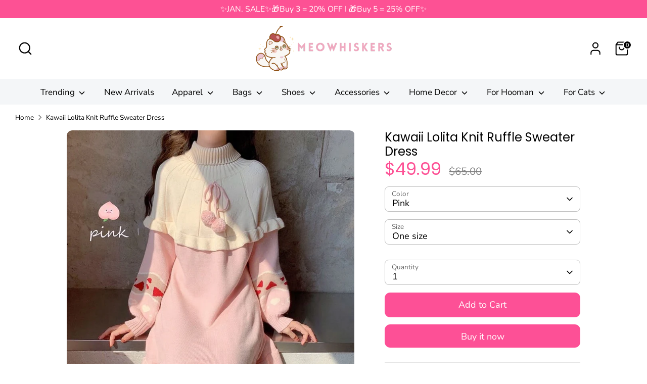

--- FILE ---
content_type: text/html; charset=utf-8
request_url: https://meowhiskers.com/products/kawaii-lolita-knit-ruffle-sweater-dress
body_size: 42408
content:
<!doctype html>
<html class="no-js supports-no-cookies" lang="en">
<head>
  <!-- Boost 6.2.4 -->
  <meta charset="utf-8" />
<meta name="viewport" content="width=device-width,initial-scale=1.0" />
<meta http-equiv="X-UA-Compatible" content="IE=edge">

<link rel="preconnect" href="https://cdn.shopify.com" crossorigin>
<link rel="preconnect" href="https://fonts.shopify.com" crossorigin>
<link rel="preconnect" href="https://monorail-edge.shopifysvc.com"><link rel="preload" as="font" href="//meowhiskers.com/cdn/fonts/nunito_sans/nunitosans_n4.0276fe080df0ca4e6a22d9cb55aed3ed5ba6b1da.woff2" type="font/woff2" crossorigin><link rel="preload" as="font" href="//meowhiskers.com/cdn/fonts/nunito_sans/nunitosans_n4.0276fe080df0ca4e6a22d9cb55aed3ed5ba6b1da.woff2" type="font/woff2" crossorigin><link rel="preload" as="font" href="//meowhiskers.com/cdn/fonts/poppins/poppins_n4.0ba78fa5af9b0e1a374041b3ceaadf0a43b41362.woff2" type="font/woff2" crossorigin><link rel="preload" as="font" href="//meowhiskers.com/cdn/fonts/poppins/poppins_n4.0ba78fa5af9b0e1a374041b3ceaadf0a43b41362.woff2" type="font/woff2" crossorigin><link rel="preload" href="//meowhiskers.com/cdn/shop/t/28/assets/vendor.min.js?v=67207134794593361361742782508" as="script">
<link rel="preload" href="//meowhiskers.com/cdn/shop/t/28/assets/theme.js?v=48894961133382881861742782508" as="script"><link rel="canonical" href="https://meowhiskers.com/products/kawaii-lolita-knit-ruffle-sweater-dress" /><link rel="icon" href="//meowhiskers.com/cdn/shop/files/Meowhiskers_500x500_8d54bc1c-86db-4baf-8d2e-46879f9a337f.png?crop=center&height=48&v=1743342843&width=48" type="image/png"><meta name="description" content="Material: Acrylic, Spandex Neckline: Turtleneck Style: Cute Pattern: Plain Sleeve Length: Long Sleeve Dress Length: Short Color: Pink Size Guide One Size: Bust 88cm, Length 63cm, Sleeve 52cm *The size may have 2-3cm differences due to manual measurement. ">

  
  <title>
    Kawaii Lolita Knit Ruffle Sweater Dress
    
    
    
      &ndash; Meowhiskers
    
  </title>

  <meta property="og:site_name" content="Meowhiskers">
<meta property="og:url" content="https://meowhiskers.com/products/kawaii-lolita-knit-ruffle-sweater-dress">
<meta property="og:title" content="Kawaii Lolita Knit Ruffle Sweater Dress">
<meta property="og:type" content="product">
<meta property="og:description" content="Material: Acrylic, Spandex Neckline: Turtleneck Style: Cute Pattern: Plain Sleeve Length: Long Sleeve Dress Length: Short Color: Pink Size Guide One Size: Bust 88cm, Length 63cm, Sleeve 52cm *The size may have 2-3cm differences due to manual measurement. "><meta property="og:image" content="http://meowhiskers.com/cdn/shop/products/kawaii-lolita-knit-ruffle-sweater-dress-meowhiskers-1152559576_1200x1200.jpg?v=1743577809">
  <meta property="og:image:secure_url" content="https://meowhiskers.com/cdn/shop/products/kawaii-lolita-knit-ruffle-sweater-dress-meowhiskers-1152559576_1200x1200.jpg?v=1743577809">
  <meta property="og:image:width" content="800">
  <meta property="og:image:height" content="800"><meta property="og:price:amount" content="49.99">
  <meta property="og:price:currency" content="USD"><meta name="twitter:card" content="summary_large_image">
<meta name="twitter:title" content="Kawaii Lolita Knit Ruffle Sweater Dress">
<meta name="twitter:description" content="Material: Acrylic, Spandex Neckline: Turtleneck Style: Cute Pattern: Plain Sleeve Length: Long Sleeve Dress Length: Short Color: Pink Size Guide One Size: Bust 88cm, Length 63cm, Sleeve 52cm *The size may have 2-3cm differences due to manual measurement. ">

<style>
    @font-face {
  font-family: Poppins;
  font-weight: 400;
  font-style: normal;
  font-display: fallback;
  src: url("//meowhiskers.com/cdn/fonts/poppins/poppins_n4.0ba78fa5af9b0e1a374041b3ceaadf0a43b41362.woff2") format("woff2"),
       url("//meowhiskers.com/cdn/fonts/poppins/poppins_n4.214741a72ff2596839fc9760ee7a770386cf16ca.woff") format("woff");
}

    @font-face {
  font-family: Poppins;
  font-weight: 400;
  font-style: normal;
  font-display: fallback;
  src: url("//meowhiskers.com/cdn/fonts/poppins/poppins_n4.0ba78fa5af9b0e1a374041b3ceaadf0a43b41362.woff2") format("woff2"),
       url("//meowhiskers.com/cdn/fonts/poppins/poppins_n4.214741a72ff2596839fc9760ee7a770386cf16ca.woff") format("woff");
}

    @font-face {
  font-family: "Nunito Sans";
  font-weight: 400;
  font-style: normal;
  font-display: fallback;
  src: url("//meowhiskers.com/cdn/fonts/nunito_sans/nunitosans_n4.0276fe080df0ca4e6a22d9cb55aed3ed5ba6b1da.woff2") format("woff2"),
       url("//meowhiskers.com/cdn/fonts/nunito_sans/nunitosans_n4.b4964bee2f5e7fd9c3826447e73afe2baad607b7.woff") format("woff");
}

    @font-face {
  font-family: "Nunito Sans";
  font-weight: 700;
  font-style: normal;
  font-display: fallback;
  src: url("//meowhiskers.com/cdn/fonts/nunito_sans/nunitosans_n7.25d963ed46da26098ebeab731e90d8802d989fa5.woff2") format("woff2"),
       url("//meowhiskers.com/cdn/fonts/nunito_sans/nunitosans_n7.d32e3219b3d2ec82285d3027bd673efc61a996c8.woff") format("woff");
}

    @font-face {
  font-family: "Nunito Sans";
  font-weight: 400;
  font-style: italic;
  font-display: fallback;
  src: url("//meowhiskers.com/cdn/fonts/nunito_sans/nunitosans_i4.6e408730afac1484cf297c30b0e67c86d17fc586.woff2") format("woff2"),
       url("//meowhiskers.com/cdn/fonts/nunito_sans/nunitosans_i4.c9b6dcbfa43622b39a5990002775a8381942ae38.woff") format("woff");
}

    @font-face {
  font-family: "Nunito Sans";
  font-weight: 700;
  font-style: italic;
  font-display: fallback;
  src: url("//meowhiskers.com/cdn/fonts/nunito_sans/nunitosans_i7.8c1124729eec046a321e2424b2acf328c2c12139.woff2") format("woff2"),
       url("//meowhiskers.com/cdn/fonts/nunito_sans/nunitosans_i7.af4cda04357273e0996d21184432bcb14651a64d.woff") format("woff");
}

    @font-face {
  font-family: "Nunito Sans";
  font-weight: 400;
  font-style: normal;
  font-display: fallback;
  src: url("//meowhiskers.com/cdn/fonts/nunito_sans/nunitosans_n4.0276fe080df0ca4e6a22d9cb55aed3ed5ba6b1da.woff2") format("woff2"),
       url("//meowhiskers.com/cdn/fonts/nunito_sans/nunitosans_n4.b4964bee2f5e7fd9c3826447e73afe2baad607b7.woff") format("woff");
}

  </style>

  <link href="//meowhiskers.com/cdn/shop/t/28/assets/styles.css?v=182187812280759538231761471639" rel="stylesheet" type="text/css" media="all" />
<script>
    document.documentElement.className = document.documentElement.className.replace('no-js', 'js');
    window.theme = window.theme || {};
    window.slate = window.slate || {};
    theme.moneyFormatWithCodeForProductsPreference = "${{amount}}";
    theme.moneyFormatWithCodeForCartPreference = "${{amount}}";
    theme.moneyFormat = "${{amount}}";
    theme.strings = {
      addToCart: "Add to Cart",
      unavailable: "Unavailable",
      addressError: "Error looking up that address",
      addressNoResults: "No results for that address",
      addressQueryLimit: "You have exceeded the Google API usage limit. Consider upgrading to a \u003ca href=\"https:\/\/developers.google.com\/maps\/premium\/usage-limits\"\u003ePremium Plan\u003c\/a\u003e.",
      authError: "There was a problem authenticating your Google Maps API Key.",
      addingToCart: "Adding",
      addedToCart: "Added",
      productPreorder: "Pre-order",
      addedToCartPopupTitle: "Added:",
      addedToCartPopupItems: "Items",
      addedToCartPopupSubtotal: "Subtotal",
      addedToCartPopupGoToCart: "Checkout",
      cartTermsNotChecked: "You must agree to the terms and conditions before continuing.",
      searchLoading: "Loading",
      searchMoreResults: "See all results",
      searchNoResults: "No results",
      priceFrom: "From",
      quantityTooHigh: "You can only have [[ quantity ]] in your cart",
      onSale: "On Sale",
      soldOut: "Sold Out",
      in_stock: "In stock",
      low_stock: "Low stock",
      only_x_left: "[[ quantity ]] in stock",
      single_unit_available: "1 available",
      x_units_available: "[[ quantity ]] in stock, ready to ship",
      unitPriceSeparator: " \/ ",
      close: "Close",
      cart_shipping_calculator_hide_calculator: "Hide shipping calculator",
      cart_shipping_calculator_title: "Get shipping estimates",
      cart_general_hide_note: "Hide instructions for seller",
      cart_general_show_note: "Add instructions for seller",
      previous: "Previous",
      next: "Next"
    };
    theme.routes = {
      account_login_url: '/account/login',
      account_register_url: '/account/register',
      account_addresses_url: '/account/addresses',
      search_url: '/search',
      cart_url: '/cart',
      cart_add_url: '/cart/add',
      cart_change_url: '/cart/change',
      product_recommendations_url: '/recommendations/products'
    };
    theme.settings = {
      dynamicQtyOpts: false,
      saleLabelEnabled: false,
      soldLabelEnabled: false,
      onAddToCart: "add_and_redirect"
    };
  </script><script>window.performance && window.performance.mark && window.performance.mark('shopify.content_for_header.start');</script><meta name="facebook-domain-verification" content="73u0bjldi87w924kxtvqez1ipkahka">
<meta name="google-site-verification" content="gw5bBJK2fylk3TfCevIxqFz4DwIZVKpkapoLyPuzg-4">
<meta id="shopify-digital-wallet" name="shopify-digital-wallet" content="/56183324823/digital_wallets/dialog">
<meta name="shopify-checkout-api-token" content="be12385842271cae06a85355e61f8418">
<meta id="in-context-paypal-metadata" data-shop-id="56183324823" data-venmo-supported="false" data-environment="production" data-locale="en_US" data-paypal-v4="true" data-currency="USD">
<link rel="alternate" hreflang="x-default" href="https://meowhiskers.com/products/kawaii-lolita-knit-ruffle-sweater-dress">
<link rel="alternate" hreflang="en" href="https://meowhiskers.com/products/kawaii-lolita-knit-ruffle-sweater-dress">
<link rel="alternate" hreflang="en-AU" href="https://meowhiskers.com/en-au/products/kawaii-lolita-knit-ruffle-sweater-dress">
<link rel="alternate" hreflang="en-AT" href="https://meowhiskers.com/en-at/products/kawaii-lolita-knit-ruffle-sweater-dress">
<link rel="alternate" hreflang="en-BE" href="https://meowhiskers.com/en-be/products/kawaii-lolita-knit-ruffle-sweater-dress">
<link rel="alternate" hreflang="en-CA" href="https://meowhiskers.com/en-ca/products/kawaii-lolita-knit-ruffle-sweater-dress">
<link rel="alternate" hreflang="en-DK" href="https://meowhiskers.com/en-dk/products/kawaii-lolita-knit-ruffle-sweater-dress">
<link rel="alternate" hreflang="en-FR" href="https://meowhiskers.com/en-fr/products/kawaii-lolita-knit-ruffle-sweater-dress">
<link rel="alternate" hreflang="en-DE" href="https://meowhiskers.com/en-de/products/kawaii-lolita-knit-ruffle-sweater-dress">
<link rel="alternate" hreflang="en-HK" href="https://meowhiskers.com/en-hk/products/kawaii-lolita-knit-ruffle-sweater-dress">
<link rel="alternate" hreflang="en-IE" href="https://meowhiskers.com/en-ie/products/kawaii-lolita-knit-ruffle-sweater-dress">
<link rel="alternate" hreflang="en-IL" href="https://meowhiskers.com/en-il/products/kawaii-lolita-knit-ruffle-sweater-dress">
<link rel="alternate" hreflang="en-IT" href="https://meowhiskers.com/en-it/products/kawaii-lolita-knit-ruffle-sweater-dress">
<link rel="alternate" hreflang="en-JP" href="https://meowhiskers.com/en-jp/products/kawaii-lolita-knit-ruffle-sweater-dress">
<link rel="alternate" hreflang="en-MX" href="https://meowhiskers.com/en-mx/products/kawaii-lolita-knit-ruffle-sweater-dress">
<link rel="alternate" hreflang="en-NL" href="https://meowhiskers.com/en-nl/products/kawaii-lolita-knit-ruffle-sweater-dress">
<link rel="alternate" hreflang="en-NZ" href="https://meowhiskers.com/en-nz/products/kawaii-lolita-knit-ruffle-sweater-dress">
<link rel="alternate" hreflang="en-NO" href="https://meowhiskers.com/en-no/products/kawaii-lolita-knit-ruffle-sweater-dress">
<link rel="alternate" hreflang="en-SG" href="https://meowhiskers.com/en-sg/products/kawaii-lolita-knit-ruffle-sweater-dress">
<link rel="alternate" hreflang="en-KR" href="https://meowhiskers.com/en-kr/products/kawaii-lolita-knit-ruffle-sweater-dress">
<link rel="alternate" hreflang="en-ES" href="https://meowhiskers.com/en-es/products/kawaii-lolita-knit-ruffle-sweater-dress">
<link rel="alternate" hreflang="en-SE" href="https://meowhiskers.com/en-se/products/kawaii-lolita-knit-ruffle-sweater-dress">
<link rel="alternate" hreflang="en-CH" href="https://meowhiskers.com/en-ch/products/kawaii-lolita-knit-ruffle-sweater-dress">
<link rel="alternate" hreflang="en-AE" href="https://meowhiskers.com/en-ae/products/kawaii-lolita-knit-ruffle-sweater-dress">
<link rel="alternate" hreflang="en-GB" href="https://meowhiskers.com/en-gb/products/kawaii-lolita-knit-ruffle-sweater-dress">
<link rel="alternate" type="application/json+oembed" href="https://meowhiskers.com/products/kawaii-lolita-knit-ruffle-sweater-dress.oembed">
<script async="async" src="/checkouts/internal/preloads.js?locale=en-US"></script>
<script id="shopify-features" type="application/json">{"accessToken":"be12385842271cae06a85355e61f8418","betas":["rich-media-storefront-analytics"],"domain":"meowhiskers.com","predictiveSearch":true,"shopId":56183324823,"locale":"en"}</script>
<script>var Shopify = Shopify || {};
Shopify.shop = "meowwhisker.myshopify.com";
Shopify.locale = "en";
Shopify.currency = {"active":"USD","rate":"1.0"};
Shopify.country = "US";
Shopify.theme = {"name":"Boost","id":141509263511,"schema_name":"Boost","schema_version":"6.2.4","theme_store_id":863,"role":"main"};
Shopify.theme.handle = "null";
Shopify.theme.style = {"id":null,"handle":null};
Shopify.cdnHost = "meowhiskers.com/cdn";
Shopify.routes = Shopify.routes || {};
Shopify.routes.root = "/";</script>
<script type="module">!function(o){(o.Shopify=o.Shopify||{}).modules=!0}(window);</script>
<script>!function(o){function n(){var o=[];function n(){o.push(Array.prototype.slice.apply(arguments))}return n.q=o,n}var t=o.Shopify=o.Shopify||{};t.loadFeatures=n(),t.autoloadFeatures=n()}(window);</script>
<script id="shop-js-analytics" type="application/json">{"pageType":"product"}</script>
<script defer="defer" async type="module" src="//meowhiskers.com/cdn/shopifycloud/shop-js/modules/v2/client.init-shop-cart-sync_C5BV16lS.en.esm.js"></script>
<script defer="defer" async type="module" src="//meowhiskers.com/cdn/shopifycloud/shop-js/modules/v2/chunk.common_CygWptCX.esm.js"></script>
<script type="module">
  await import("//meowhiskers.com/cdn/shopifycloud/shop-js/modules/v2/client.init-shop-cart-sync_C5BV16lS.en.esm.js");
await import("//meowhiskers.com/cdn/shopifycloud/shop-js/modules/v2/chunk.common_CygWptCX.esm.js");

  window.Shopify.SignInWithShop?.initShopCartSync?.({"fedCMEnabled":true,"windoidEnabled":true});

</script>
<script>(function() {
  var isLoaded = false;
  function asyncLoad() {
    if (isLoaded) return;
    isLoaded = true;
    var urls = ["https:\/\/cdn.shopify.com\/s\/files\/1\/0561\/8332\/4823\/t\/3\/assets\/globo.swatch.init.js?shop=meowwhisker.myshopify.com","https:\/\/cdn.shopify.com\/s\/files\/1\/0561\/8332\/4823\/t\/3\/assets\/globo.swatch.init.js?shop=meowwhisker.myshopify.com","https:\/\/cdn.shopify.com\/s\/files\/1\/0561\/8332\/4823\/t\/3\/assets\/globo.swatch.init.js?shop=meowwhisker.myshopify.com","https:\/\/cdn.shopify.com\/s\/files\/1\/0561\/8332\/4823\/t\/3\/assets\/globo.swatch.init.js?shop=meowwhisker.myshopify.com","https:\/\/cdn.shopify.com\/s\/files\/1\/0561\/8332\/4823\/t\/3\/assets\/globo.swatch.init.js?shop=meowwhisker.myshopify.com","https:\/\/cdn.shopify.com\/s\/files\/1\/0561\/8332\/4823\/t\/3\/assets\/globo.swatch.init.js?shop=meowwhisker.myshopify.com","https:\/\/cdn.shopify.com\/s\/files\/1\/0561\/8332\/4823\/t\/3\/assets\/globo.swatch.init.js?shop=meowwhisker.myshopify.com","https:\/\/cdn.shopify.com\/s\/files\/1\/0561\/8332\/4823\/t\/7\/assets\/globo.swatch.init.js?shop=meowwhisker.myshopify.com","https:\/\/cdn.shopify.com\/s\/files\/1\/0561\/8332\/4823\/t\/7\/assets\/globo.swatch.init.js?shop=meowwhisker.myshopify.com","https:\/\/cdn.shopify.com\/s\/files\/1\/0561\/8332\/4823\/t\/7\/assets\/globo.swatch.init.js?shop=meowwhisker.myshopify.com","https:\/\/cdn.shopify.com\/s\/files\/1\/0561\/8332\/4823\/t\/7\/assets\/globo.swatch.init.js?shop=meowwhisker.myshopify.com","https:\/\/cdn.shopify.com\/s\/files\/1\/0561\/8332\/4823\/t\/7\/assets\/globo.swatch.init.js?shop=meowwhisker.myshopify.com","https:\/\/cdn.shopify.com\/s\/files\/1\/0561\/8332\/4823\/t\/3\/assets\/globo.swatch.init.js?shop=meowwhisker.myshopify.com","https:\/\/cdn.shopify.com\/s\/files\/1\/0561\/8332\/4823\/t\/7\/assets\/globo.swatch.init.js?shop=meowwhisker.myshopify.com","https:\/\/cdn.shopify.com\/s\/files\/1\/0561\/8332\/4823\/t\/7\/assets\/globo.swatch.init.js?shop=meowwhisker.myshopify.com","https:\/\/cdn.shopify.com\/s\/files\/1\/0561\/8332\/4823\/t\/11\/assets\/globo.swatch.init.js?shop=meowwhisker.myshopify.com"];
    for (var i = 0; i < urls.length; i++) {
      var s = document.createElement('script');
      s.type = 'text/javascript';
      s.async = true;
      s.src = urls[i];
      var x = document.getElementsByTagName('script')[0];
      x.parentNode.insertBefore(s, x);
    }
  };
  if(window.attachEvent) {
    window.attachEvent('onload', asyncLoad);
  } else {
    window.addEventListener('load', asyncLoad, false);
  }
})();</script>
<script id="__st">var __st={"a":56183324823,"offset":28800,"reqid":"138ceb7a-ccb9-46b6-9c19-37f32302d56b-1768815492","pageurl":"meowhiskers.com\/products\/kawaii-lolita-knit-ruffle-sweater-dress","u":"e94a43a7f804","p":"product","rtyp":"product","rid":8179317440663};</script>
<script>window.ShopifyPaypalV4VisibilityTracking = true;</script>
<script id="form-persister">!function(){'use strict';const t='contact',e='new_comment',n=[[t,t],['blogs',e],['comments',e],[t,'customer']],o='password',r='form_key',c=['recaptcha-v3-token','g-recaptcha-response','h-captcha-response',o],s=()=>{try{return window.sessionStorage}catch{return}},i='__shopify_v',u=t=>t.elements[r],a=function(){const t=[...n].map((([t,e])=>`form[action*='/${t}']:not([data-nocaptcha='true']) input[name='form_type'][value='${e}']`)).join(',');var e;return e=t,()=>e?[...document.querySelectorAll(e)].map((t=>t.form)):[]}();function m(t){const e=u(t);a().includes(t)&&(!e||!e.value)&&function(t){try{if(!s())return;!function(t){const e=s();if(!e)return;const n=u(t);if(!n)return;const o=n.value;o&&e.removeItem(o)}(t);const e=Array.from(Array(32),(()=>Math.random().toString(36)[2])).join('');!function(t,e){u(t)||t.append(Object.assign(document.createElement('input'),{type:'hidden',name:r})),t.elements[r].value=e}(t,e),function(t,e){const n=s();if(!n)return;const r=[...t.querySelectorAll(`input[type='${o}']`)].map((({name:t})=>t)),u=[...c,...r],a={};for(const[o,c]of new FormData(t).entries())u.includes(o)||(a[o]=c);n.setItem(e,JSON.stringify({[i]:1,action:t.action,data:a}))}(t,e)}catch(e){console.error('failed to persist form',e)}}(t)}const f=t=>{if('true'===t.dataset.persistBound)return;const e=function(t,e){const n=function(t){return'function'==typeof t.submit?t.submit:HTMLFormElement.prototype.submit}(t).bind(t);return function(){let t;return()=>{t||(t=!0,(()=>{try{e(),n()}catch(t){(t=>{console.error('form submit failed',t)})(t)}})(),setTimeout((()=>t=!1),250))}}()}(t,(()=>{m(t)}));!function(t,e){if('function'==typeof t.submit&&'function'==typeof e)try{t.submit=e}catch{}}(t,e),t.addEventListener('submit',(t=>{t.preventDefault(),e()})),t.dataset.persistBound='true'};!function(){function t(t){const e=(t=>{const e=t.target;return e instanceof HTMLFormElement?e:e&&e.form})(t);e&&m(e)}document.addEventListener('submit',t),document.addEventListener('DOMContentLoaded',(()=>{const e=a();for(const t of e)f(t);var n;n=document.body,new window.MutationObserver((t=>{for(const e of t)if('childList'===e.type&&e.addedNodes.length)for(const t of e.addedNodes)1===t.nodeType&&'FORM'===t.tagName&&a().includes(t)&&f(t)})).observe(n,{childList:!0,subtree:!0,attributes:!1}),document.removeEventListener('submit',t)}))}()}();</script>
<script integrity="sha256-4kQ18oKyAcykRKYeNunJcIwy7WH5gtpwJnB7kiuLZ1E=" data-source-attribution="shopify.loadfeatures" defer="defer" src="//meowhiskers.com/cdn/shopifycloud/storefront/assets/storefront/load_feature-a0a9edcb.js" crossorigin="anonymous"></script>
<script data-source-attribution="shopify.dynamic_checkout.dynamic.init">var Shopify=Shopify||{};Shopify.PaymentButton=Shopify.PaymentButton||{isStorefrontPortableWallets:!0,init:function(){window.Shopify.PaymentButton.init=function(){};var t=document.createElement("script");t.src="https://meowhiskers.com/cdn/shopifycloud/portable-wallets/latest/portable-wallets.en.js",t.type="module",document.head.appendChild(t)}};
</script>
<script data-source-attribution="shopify.dynamic_checkout.buyer_consent">
  function portableWalletsHideBuyerConsent(e){var t=document.getElementById("shopify-buyer-consent"),n=document.getElementById("shopify-subscription-policy-button");t&&n&&(t.classList.add("hidden"),t.setAttribute("aria-hidden","true"),n.removeEventListener("click",e))}function portableWalletsShowBuyerConsent(e){var t=document.getElementById("shopify-buyer-consent"),n=document.getElementById("shopify-subscription-policy-button");t&&n&&(t.classList.remove("hidden"),t.removeAttribute("aria-hidden"),n.addEventListener("click",e))}window.Shopify?.PaymentButton&&(window.Shopify.PaymentButton.hideBuyerConsent=portableWalletsHideBuyerConsent,window.Shopify.PaymentButton.showBuyerConsent=portableWalletsShowBuyerConsent);
</script>
<script>
  function portableWalletsCleanup(e){e&&e.src&&console.error("Failed to load portable wallets script "+e.src);var t=document.querySelectorAll("shopify-accelerated-checkout .shopify-payment-button__skeleton, shopify-accelerated-checkout-cart .wallet-cart-button__skeleton"),e=document.getElementById("shopify-buyer-consent");for(let e=0;e<t.length;e++)t[e].remove();e&&e.remove()}function portableWalletsNotLoadedAsModule(e){e instanceof ErrorEvent&&"string"==typeof e.message&&e.message.includes("import.meta")&&"string"==typeof e.filename&&e.filename.includes("portable-wallets")&&(window.removeEventListener("error",portableWalletsNotLoadedAsModule),window.Shopify.PaymentButton.failedToLoad=e,"loading"===document.readyState?document.addEventListener("DOMContentLoaded",window.Shopify.PaymentButton.init):window.Shopify.PaymentButton.init())}window.addEventListener("error",portableWalletsNotLoadedAsModule);
</script>

<script type="module" src="https://meowhiskers.com/cdn/shopifycloud/portable-wallets/latest/portable-wallets.en.js" onError="portableWalletsCleanup(this)" crossorigin="anonymous"></script>
<script nomodule>
  document.addEventListener("DOMContentLoaded", portableWalletsCleanup);
</script>

<link id="shopify-accelerated-checkout-styles" rel="stylesheet" media="screen" href="https://meowhiskers.com/cdn/shopifycloud/portable-wallets/latest/accelerated-checkout-backwards-compat.css" crossorigin="anonymous">
<style id="shopify-accelerated-checkout-cart">
        #shopify-buyer-consent {
  margin-top: 1em;
  display: inline-block;
  width: 100%;
}

#shopify-buyer-consent.hidden {
  display: none;
}

#shopify-subscription-policy-button {
  background: none;
  border: none;
  padding: 0;
  text-decoration: underline;
  font-size: inherit;
  cursor: pointer;
}

#shopify-subscription-policy-button::before {
  box-shadow: none;
}

      </style>
<script id="sections-script" data-sections="product-recommendations" defer="defer" src="//meowhiskers.com/cdn/shop/t/28/compiled_assets/scripts.js?v=93703"></script>
<script>window.performance && window.performance.mark && window.performance.mark('shopify.content_for_header.end');</script>
<!-- BEGIN app block: shopify://apps/judge-me-reviews/blocks/judgeme_core/61ccd3b1-a9f2-4160-9fe9-4fec8413e5d8 --><!-- Start of Judge.me Core -->






<link rel="dns-prefetch" href="https://cdnwidget.judge.me">
<link rel="dns-prefetch" href="https://cdn.judge.me">
<link rel="dns-prefetch" href="https://cdn1.judge.me">
<link rel="dns-prefetch" href="https://api.judge.me">

<script data-cfasync='false' class='jdgm-settings-script'>window.jdgmSettings={"pagination":5,"disable_web_reviews":false,"badge_no_review_text":"No reviews","badge_n_reviews_text":"{{ n }} review/reviews","badge_star_color":"#F4C246","hide_badge_preview_if_no_reviews":true,"badge_hide_text":false,"enforce_center_preview_badge":false,"widget_title":"Customer Reviews","widget_open_form_text":"Write a review","widget_close_form_text":"Cancel review","widget_refresh_page_text":"Refresh page","widget_summary_text":"Based on {{ number_of_reviews }} review/reviews","widget_no_review_text":"Be the first to write a review","widget_name_field_text":"Display name","widget_verified_name_field_text":"Verified Name (public)","widget_name_placeholder_text":"Display name","widget_required_field_error_text":"This field is required.","widget_email_field_text":"Email address","widget_verified_email_field_text":"Verified Email (private, can not be edited)","widget_email_placeholder_text":"Your email address","widget_email_field_error_text":"Please enter a valid email address.","widget_rating_field_text":"Rating","widget_review_title_field_text":"Review Title","widget_review_title_placeholder_text":"Give your review a title","widget_review_body_field_text":"Review content","widget_review_body_placeholder_text":"Start writing here...","widget_pictures_field_text":"Picture/Video (optional)","widget_submit_review_text":"Submit Review","widget_submit_verified_review_text":"Submit Verified Review","widget_submit_success_msg_with_auto_publish":"Thank you! Please refresh the page in a few moments to see your review. You can remove or edit your review by logging into \u003ca href='https://judge.me/login' target='_blank' rel='nofollow noopener'\u003eJudge.me\u003c/a\u003e","widget_submit_success_msg_no_auto_publish":"Thank you! Your review will be published as soon as it is approved by the shop admin. You can remove or edit your review by logging into \u003ca href='https://judge.me/login' target='_blank' rel='nofollow noopener'\u003eJudge.me\u003c/a\u003e","widget_show_default_reviews_out_of_total_text":"Showing {{ n_reviews_shown }} out of {{ n_reviews }} reviews.","widget_show_all_link_text":"Show all","widget_show_less_link_text":"Show less","widget_author_said_text":"{{ reviewer_name }} said:","widget_days_text":"{{ n }} days ago","widget_weeks_text":"{{ n }} week/weeks ago","widget_months_text":"{{ n }} month/months ago","widget_years_text":"{{ n }} year/years ago","widget_yesterday_text":"Yesterday","widget_today_text":"Today","widget_replied_text":"\u003e\u003e {{ shop_name }} replied:","widget_read_more_text":"Read more","widget_reviewer_name_as_initial":"","widget_rating_filter_color":"#fbcd0a","widget_rating_filter_see_all_text":"See all reviews","widget_sorting_most_recent_text":"Most Recent","widget_sorting_highest_rating_text":"Highest Rating","widget_sorting_lowest_rating_text":"Lowest Rating","widget_sorting_with_pictures_text":"Only Pictures","widget_sorting_most_helpful_text":"Most Helpful","widget_open_question_form_text":"Ask a question","widget_reviews_subtab_text":"Reviews","widget_questions_subtab_text":"Questions","widget_question_label_text":"Question","widget_answer_label_text":"Answer","widget_question_placeholder_text":"Write your question here","widget_submit_question_text":"Submit Question","widget_question_submit_success_text":"Thank you for your question! We will notify you once it gets answered.","widget_star_color":"#F4C246","verified_badge_text":"Verified","verified_badge_bg_color":"","verified_badge_text_color":"","verified_badge_placement":"left-of-reviewer-name","widget_review_max_height":"","widget_hide_border":false,"widget_social_share":false,"widget_thumb":false,"widget_review_location_show":false,"widget_location_format":"","all_reviews_include_out_of_store_products":true,"all_reviews_out_of_store_text":"(out of store)","all_reviews_pagination":100,"all_reviews_product_name_prefix_text":"about","enable_review_pictures":true,"enable_question_anwser":false,"widget_theme":"default","review_date_format":"mm/dd/yyyy","default_sort_method":"most-recent","widget_product_reviews_subtab_text":"Product Reviews","widget_shop_reviews_subtab_text":"Shop Reviews","widget_other_products_reviews_text":"Reviews for other products","widget_store_reviews_subtab_text":"Store reviews","widget_no_store_reviews_text":"This store hasn't received any reviews yet","widget_web_restriction_product_reviews_text":"This product hasn't received any reviews yet","widget_no_items_text":"No items found","widget_show_more_text":"Show more","widget_write_a_store_review_text":"Write a Store Review","widget_other_languages_heading":"Reviews in Other Languages","widget_translate_review_text":"Translate review to {{ language }}","widget_translating_review_text":"Translating...","widget_show_original_translation_text":"Show original ({{ language }})","widget_translate_review_failed_text":"Review couldn't be translated.","widget_translate_review_retry_text":"Retry","widget_translate_review_try_again_later_text":"Try again later","show_product_url_for_grouped_product":false,"widget_sorting_pictures_first_text":"Pictures First","show_pictures_on_all_rev_page_mobile":false,"show_pictures_on_all_rev_page_desktop":false,"floating_tab_hide_mobile_install_preference":false,"floating_tab_button_name":"★ Reviews","floating_tab_title":"Let customers speak for us","floating_tab_button_color":"","floating_tab_button_background_color":"","floating_tab_url":"","floating_tab_url_enabled":false,"floating_tab_tab_style":"text","all_reviews_text_badge_text":"Customers rate us {{ shop.metafields.judgeme.all_reviews_rating | round: 1 }}/5 based on {{ shop.metafields.judgeme.all_reviews_count }} reviews.","all_reviews_text_badge_text_branded_style":"{{ shop.metafields.judgeme.all_reviews_rating | round: 1 }} out of 5 stars based on {{ shop.metafields.judgeme.all_reviews_count }} reviews","is_all_reviews_text_badge_a_link":false,"show_stars_for_all_reviews_text_badge":false,"all_reviews_text_badge_url":"","all_reviews_text_style":"text","all_reviews_text_color_style":"judgeme_brand_color","all_reviews_text_color":"#108474","all_reviews_text_show_jm_brand":true,"featured_carousel_show_header":true,"featured_carousel_title":"From Our Customers","testimonials_carousel_title":"Customers are saying","videos_carousel_title":"Real customer stories","cards_carousel_title":"Customers are saying","featured_carousel_count_text":"from {{ n }} reviews","featured_carousel_add_link_to_all_reviews_page":false,"featured_carousel_url":"","featured_carousel_show_images":true,"featured_carousel_autoslide_interval":5,"featured_carousel_arrows_on_the_sides":true,"featured_carousel_height":250,"featured_carousel_width":100,"featured_carousel_image_size":0,"featured_carousel_image_height":250,"featured_carousel_arrow_color":"#eeeeee","verified_count_badge_style":"vintage","verified_count_badge_orientation":"horizontal","verified_count_badge_color_style":"judgeme_brand_color","verified_count_badge_color":"#108474","is_verified_count_badge_a_link":false,"verified_count_badge_url":"","verified_count_badge_show_jm_brand":true,"widget_rating_preset_default":5,"widget_first_sub_tab":"product-reviews","widget_show_histogram":true,"widget_histogram_use_custom_color":false,"widget_pagination_use_custom_color":false,"widget_star_use_custom_color":true,"widget_verified_badge_use_custom_color":false,"widget_write_review_use_custom_color":false,"picture_reminder_submit_button":"Upload Pictures","enable_review_videos":false,"mute_video_by_default":false,"widget_sorting_videos_first_text":"Videos First","widget_review_pending_text":"Pending","featured_carousel_items_for_large_screen":1,"social_share_options_order":"Facebook,Twitter","remove_microdata_snippet":true,"disable_json_ld":false,"enable_json_ld_products":false,"preview_badge_show_question_text":false,"preview_badge_no_question_text":"No questions","preview_badge_n_question_text":"{{ number_of_questions }} question/questions","qa_badge_show_icon":false,"qa_badge_position":"same-row","remove_judgeme_branding":false,"widget_add_search_bar":false,"widget_search_bar_placeholder":"Search","widget_sorting_verified_only_text":"Verified only","featured_carousel_theme":"vertical","featured_carousel_show_rating":true,"featured_carousel_show_title":true,"featured_carousel_show_body":true,"featured_carousel_show_date":false,"featured_carousel_show_reviewer":true,"featured_carousel_show_product":false,"featured_carousel_header_background_color":"#FD5193","featured_carousel_header_text_color":"#ffffff","featured_carousel_name_product_separator":"reviewed","featured_carousel_full_star_background":"#108474","featured_carousel_empty_star_background":"#dadada","featured_carousel_vertical_theme_background":"#f9fafb","featured_carousel_verified_badge_enable":false,"featured_carousel_verified_badge_color":"#108474","featured_carousel_border_style":"round","featured_carousel_review_line_length_limit":3,"featured_carousel_more_reviews_button_text":"Read more reviews","featured_carousel_view_product_button_text":"View product","all_reviews_page_load_reviews_on":"scroll","all_reviews_page_load_more_text":"Load More Reviews","disable_fb_tab_reviews":false,"enable_ajax_cdn_cache":false,"widget_public_name_text":"displayed publicly like","default_reviewer_name":"John Smith","default_reviewer_name_has_non_latin":true,"widget_reviewer_anonymous":"Anonymous","medals_widget_title":"Judge.me Review Medals","medals_widget_background_color":"#f9fafb","medals_widget_position":"footer_all_pages","medals_widget_border_color":"#f9fafb","medals_widget_verified_text_position":"left","medals_widget_use_monochromatic_version":false,"medals_widget_elements_color":"#108474","show_reviewer_avatar":true,"widget_invalid_yt_video_url_error_text":"Not a YouTube video URL","widget_max_length_field_error_text":"Please enter no more than {0} characters.","widget_show_country_flag":false,"widget_show_collected_via_shop_app":true,"widget_verified_by_shop_badge_style":"light","widget_verified_by_shop_text":"Verified by Shop","widget_show_photo_gallery":false,"widget_load_with_code_splitting":true,"widget_ugc_install_preference":false,"widget_ugc_title":"Made by us, Shared by you","widget_ugc_subtitle":"Tag us to see your picture featured in our page","widget_ugc_arrows_color":"#ffffff","widget_ugc_primary_button_text":"Buy Now","widget_ugc_primary_button_background_color":"#108474","widget_ugc_primary_button_text_color":"#ffffff","widget_ugc_primary_button_border_width":"0","widget_ugc_primary_button_border_style":"none","widget_ugc_primary_button_border_color":"#108474","widget_ugc_primary_button_border_radius":"25","widget_ugc_secondary_button_text":"Load More","widget_ugc_secondary_button_background_color":"#ffffff","widget_ugc_secondary_button_text_color":"#108474","widget_ugc_secondary_button_border_width":"2","widget_ugc_secondary_button_border_style":"solid","widget_ugc_secondary_button_border_color":"#108474","widget_ugc_secondary_button_border_radius":"25","widget_ugc_reviews_button_text":"View Reviews","widget_ugc_reviews_button_background_color":"#ffffff","widget_ugc_reviews_button_text_color":"#108474","widget_ugc_reviews_button_border_width":"2","widget_ugc_reviews_button_border_style":"solid","widget_ugc_reviews_button_border_color":"#108474","widget_ugc_reviews_button_border_radius":"25","widget_ugc_reviews_button_link_to":"judgeme-reviews-page","widget_ugc_show_post_date":true,"widget_ugc_max_width":"800","widget_rating_metafield_value_type":true,"widget_primary_color":"#FD5195","widget_enable_secondary_color":false,"widget_secondary_color":"#edf5f5","widget_summary_average_rating_text":"{{ average_rating }} out of 5","widget_media_grid_title":"Customer photos \u0026 videos","widget_media_grid_see_more_text":"See more","widget_round_style":false,"widget_show_product_medals":false,"widget_verified_by_judgeme_text":"Verified by Judge.me","widget_show_store_medals":true,"widget_verified_by_judgeme_text_in_store_medals":"Verified by Judge.me","widget_media_field_exceed_quantity_message":"Sorry, we can only accept {{ max_media }} for one review.","widget_media_field_exceed_limit_message":"{{ file_name }} is too large, please select a {{ media_type }} less than {{ size_limit }}MB.","widget_review_submitted_text":"Review Submitted!","widget_question_submitted_text":"Question Submitted!","widget_close_form_text_question":"Cancel","widget_write_your_answer_here_text":"Write your answer here","widget_enabled_branded_link":true,"widget_show_collected_by_judgeme":true,"widget_reviewer_name_color":"","widget_write_review_text_color":"","widget_write_review_bg_color":"","widget_collected_by_judgeme_text":"collected by Judge.me","widget_pagination_type":"standard","widget_load_more_text":"Load More","widget_load_more_color":"#108474","widget_full_review_text":"Full Review","widget_read_more_reviews_text":"Read More Reviews","widget_read_questions_text":"Read Questions","widget_questions_and_answers_text":"Questions \u0026 Answers","widget_verified_by_text":"Verified by","widget_verified_text":"Verified","widget_number_of_reviews_text":"{{ number_of_reviews }} reviews","widget_back_button_text":"Back","widget_next_button_text":"Next","widget_custom_forms_filter_button":"Filters","custom_forms_style":"vertical","widget_show_review_information":false,"how_reviews_are_collected":"How reviews are collected?","widget_show_review_keywords":false,"widget_gdpr_statement":"How we use your data: We'll only contact you about the review you left, and only if necessary. By submitting your review, you agree to Judge.me's \u003ca href='https://judge.me/terms' target='_blank' rel='nofollow noopener'\u003eterms\u003c/a\u003e, \u003ca href='https://judge.me/privacy' target='_blank' rel='nofollow noopener'\u003eprivacy\u003c/a\u003e and \u003ca href='https://judge.me/content-policy' target='_blank' rel='nofollow noopener'\u003econtent\u003c/a\u003e policies.","widget_multilingual_sorting_enabled":false,"widget_translate_review_content_enabled":false,"widget_translate_review_content_method":"manual","popup_widget_review_selection":"automatically_with_pictures","popup_widget_round_border_style":true,"popup_widget_show_title":true,"popup_widget_show_body":true,"popup_widget_show_reviewer":false,"popup_widget_show_product":true,"popup_widget_show_pictures":true,"popup_widget_use_review_picture":true,"popup_widget_show_on_home_page":true,"popup_widget_show_on_product_page":true,"popup_widget_show_on_collection_page":true,"popup_widget_show_on_cart_page":true,"popup_widget_position":"bottom_left","popup_widget_first_review_delay":5,"popup_widget_duration":5,"popup_widget_interval":5,"popup_widget_review_count":5,"popup_widget_hide_on_mobile":true,"review_snippet_widget_round_border_style":true,"review_snippet_widget_card_color":"#FFFFFF","review_snippet_widget_slider_arrows_background_color":"#FFFFFF","review_snippet_widget_slider_arrows_color":"#000000","review_snippet_widget_star_color":"#108474","show_product_variant":false,"all_reviews_product_variant_label_text":"Variant: ","widget_show_verified_branding":false,"widget_ai_summary_title":"Customers say","widget_ai_summary_disclaimer":"AI-powered review summary based on recent customer reviews","widget_show_ai_summary":false,"widget_show_ai_summary_bg":false,"widget_show_review_title_input":true,"redirect_reviewers_invited_via_email":"review_widget","request_store_review_after_product_review":false,"request_review_other_products_in_order":false,"review_form_color_scheme":"default","review_form_corner_style":"square","review_form_star_color":{},"review_form_text_color":"#333333","review_form_background_color":"#ffffff","review_form_field_background_color":"#fafafa","review_form_button_color":{},"review_form_button_text_color":"#ffffff","review_form_modal_overlay_color":"#000000","review_content_screen_title_text":"How would you rate this product?","review_content_introduction_text":"We would love it if you would share a bit about your experience.","store_review_form_title_text":"How would you rate this store?","store_review_form_introduction_text":"We would love it if you would share a bit about your experience.","show_review_guidance_text":true,"one_star_review_guidance_text":"Poor","five_star_review_guidance_text":"Great","customer_information_screen_title_text":"About you","customer_information_introduction_text":"Please tell us more about you.","custom_questions_screen_title_text":"Your experience in more detail","custom_questions_introduction_text":"Here are a few questions to help us understand more about your experience.","review_submitted_screen_title_text":"Thanks for your review!","review_submitted_screen_thank_you_text":"We are processing it and it will appear on the store soon.","review_submitted_screen_email_verification_text":"Please confirm your email by clicking the link we just sent you. This helps us keep reviews authentic.","review_submitted_request_store_review_text":"Would you like to share your experience of shopping with us?","review_submitted_review_other_products_text":"Would you like to review these products?","store_review_screen_title_text":"Would you like to share your experience of shopping with us?","store_review_introduction_text":"We value your feedback and use it to improve. Please share any thoughts or suggestions you have.","reviewer_media_screen_title_picture_text":"Share a picture","reviewer_media_introduction_picture_text":"Upload a photo to support your review.","reviewer_media_screen_title_video_text":"Share a video","reviewer_media_introduction_video_text":"Upload a video to support your review.","reviewer_media_screen_title_picture_or_video_text":"Share a picture or video","reviewer_media_introduction_picture_or_video_text":"Upload a photo or video to support your review.","reviewer_media_youtube_url_text":"Paste your Youtube URL here","advanced_settings_next_step_button_text":"Next","advanced_settings_close_review_button_text":"Close","modal_write_review_flow":false,"write_review_flow_required_text":"Required","write_review_flow_privacy_message_text":"We respect your privacy.","write_review_flow_anonymous_text":"Post review as anonymous","write_review_flow_visibility_text":"This won't be visible to other customers.","write_review_flow_multiple_selection_help_text":"Select as many as you like","write_review_flow_single_selection_help_text":"Select one option","write_review_flow_required_field_error_text":"This field is required","write_review_flow_invalid_email_error_text":"Please enter a valid email address","write_review_flow_max_length_error_text":"Max. {{ max_length }} characters.","write_review_flow_media_upload_text":"\u003cb\u003eClick to upload\u003c/b\u003e or drag and drop","write_review_flow_gdpr_statement":"We'll only contact you about your review if necessary. By submitting your review, you agree to our \u003ca href='https://judge.me/terms' target='_blank' rel='nofollow noopener'\u003eterms and conditions\u003c/a\u003e and \u003ca href='https://judge.me/privacy' target='_blank' rel='nofollow noopener'\u003eprivacy policy\u003c/a\u003e.","rating_only_reviews_enabled":false,"show_negative_reviews_help_screen":false,"new_review_flow_help_screen_rating_threshold":3,"negative_review_resolution_screen_title_text":"Tell us more","negative_review_resolution_text":"Your experience matters to us. If there were issues with your purchase, we're here to help. Feel free to reach out to us, we'd love the opportunity to make things right.","negative_review_resolution_button_text":"Contact us","negative_review_resolution_proceed_with_review_text":"Leave a review","negative_review_resolution_subject":"Issue with purchase from {{ shop_name }}.{{ order_name }}","preview_badge_collection_page_install_status":false,"widget_review_custom_css":"","preview_badge_custom_css":"","preview_badge_stars_count":"5-stars","featured_carousel_custom_css":"","floating_tab_custom_css":"","all_reviews_widget_custom_css":"","medals_widget_custom_css":"","verified_badge_custom_css":"","all_reviews_text_custom_css":"","transparency_badges_collected_via_store_invite":false,"transparency_badges_from_another_provider":false,"transparency_badges_collected_from_store_visitor":false,"transparency_badges_collected_by_verified_review_provider":false,"transparency_badges_earned_reward":false,"transparency_badges_collected_via_store_invite_text":"Review collected via store invitation","transparency_badges_from_another_provider_text":"Review collected from another provider","transparency_badges_collected_from_store_visitor_text":"Review collected from a store visitor","transparency_badges_written_in_google_text":"Review written in Google","transparency_badges_written_in_etsy_text":"Review written in Etsy","transparency_badges_written_in_shop_app_text":"Review written in Shop App","transparency_badges_earned_reward_text":"Review earned a reward for future purchase","product_review_widget_per_page":10,"widget_store_review_label_text":"Review about the store","checkout_comment_extension_title_on_product_page":"Customer Comments","checkout_comment_extension_num_latest_comment_show":5,"checkout_comment_extension_format":"name_and_timestamp","checkout_comment_customer_name":"last_initial","checkout_comment_comment_notification":true,"preview_badge_collection_page_install_preference":false,"preview_badge_home_page_install_preference":false,"preview_badge_product_page_install_preference":false,"review_widget_install_preference":"","review_carousel_install_preference":false,"floating_reviews_tab_install_preference":"none","verified_reviews_count_badge_install_preference":false,"all_reviews_text_install_preference":false,"review_widget_best_location":true,"judgeme_medals_install_preference":false,"review_widget_revamp_enabled":false,"review_widget_qna_enabled":false,"review_widget_header_theme":"minimal","review_widget_widget_title_enabled":true,"review_widget_header_text_size":"medium","review_widget_header_text_weight":"regular","review_widget_average_rating_style":"compact","review_widget_bar_chart_enabled":true,"review_widget_bar_chart_type":"numbers","review_widget_bar_chart_style":"standard","review_widget_expanded_media_gallery_enabled":false,"review_widget_reviews_section_theme":"standard","review_widget_image_style":"thumbnails","review_widget_review_image_ratio":"square","review_widget_stars_size":"medium","review_widget_verified_badge":"standard_text","review_widget_review_title_text_size":"medium","review_widget_review_text_size":"medium","review_widget_review_text_length":"medium","review_widget_number_of_columns_desktop":3,"review_widget_carousel_transition_speed":5,"review_widget_custom_questions_answers_display":"always","review_widget_button_text_color":"#FFFFFF","review_widget_text_color":"#000000","review_widget_lighter_text_color":"#7B7B7B","review_widget_corner_styling":"soft","review_widget_review_word_singular":"review","review_widget_review_word_plural":"reviews","review_widget_voting_label":"Helpful?","review_widget_shop_reply_label":"Reply from {{ shop_name }}:","review_widget_filters_title":"Filters","qna_widget_question_word_singular":"Question","qna_widget_question_word_plural":"Questions","qna_widget_answer_reply_label":"Answer from {{ answerer_name }}:","qna_content_screen_title_text":"Ask a question about this product","qna_widget_question_required_field_error_text":"Please enter your question.","qna_widget_flow_gdpr_statement":"We'll only contact you about your question if necessary. By submitting your question, you agree to our \u003ca href='https://judge.me/terms' target='_blank' rel='nofollow noopener'\u003eterms and conditions\u003c/a\u003e and \u003ca href='https://judge.me/privacy' target='_blank' rel='nofollow noopener'\u003eprivacy policy\u003c/a\u003e.","qna_widget_question_submitted_text":"Thanks for your question!","qna_widget_close_form_text_question":"Close","qna_widget_question_submit_success_text":"We’ll notify you by email when your question is answered.","all_reviews_widget_v2025_enabled":false,"all_reviews_widget_v2025_header_theme":"default","all_reviews_widget_v2025_widget_title_enabled":true,"all_reviews_widget_v2025_header_text_size":"medium","all_reviews_widget_v2025_header_text_weight":"regular","all_reviews_widget_v2025_average_rating_style":"compact","all_reviews_widget_v2025_bar_chart_enabled":true,"all_reviews_widget_v2025_bar_chart_type":"numbers","all_reviews_widget_v2025_bar_chart_style":"standard","all_reviews_widget_v2025_expanded_media_gallery_enabled":false,"all_reviews_widget_v2025_show_store_medals":true,"all_reviews_widget_v2025_show_photo_gallery":true,"all_reviews_widget_v2025_show_review_keywords":false,"all_reviews_widget_v2025_show_ai_summary":false,"all_reviews_widget_v2025_show_ai_summary_bg":false,"all_reviews_widget_v2025_add_search_bar":false,"all_reviews_widget_v2025_default_sort_method":"most-recent","all_reviews_widget_v2025_reviews_per_page":10,"all_reviews_widget_v2025_reviews_section_theme":"default","all_reviews_widget_v2025_image_style":"thumbnails","all_reviews_widget_v2025_review_image_ratio":"square","all_reviews_widget_v2025_stars_size":"medium","all_reviews_widget_v2025_verified_badge":"bold_badge","all_reviews_widget_v2025_review_title_text_size":"medium","all_reviews_widget_v2025_review_text_size":"medium","all_reviews_widget_v2025_review_text_length":"medium","all_reviews_widget_v2025_number_of_columns_desktop":3,"all_reviews_widget_v2025_carousel_transition_speed":5,"all_reviews_widget_v2025_custom_questions_answers_display":"always","all_reviews_widget_v2025_show_product_variant":false,"all_reviews_widget_v2025_show_reviewer_avatar":true,"all_reviews_widget_v2025_reviewer_name_as_initial":"","all_reviews_widget_v2025_review_location_show":false,"all_reviews_widget_v2025_location_format":"","all_reviews_widget_v2025_show_country_flag":false,"all_reviews_widget_v2025_verified_by_shop_badge_style":"light","all_reviews_widget_v2025_social_share":false,"all_reviews_widget_v2025_social_share_options_order":"Facebook,Twitter,LinkedIn,Pinterest","all_reviews_widget_v2025_pagination_type":"standard","all_reviews_widget_v2025_button_text_color":"#FFFFFF","all_reviews_widget_v2025_text_color":"#000000","all_reviews_widget_v2025_lighter_text_color":"#7B7B7B","all_reviews_widget_v2025_corner_styling":"soft","all_reviews_widget_v2025_title":"Customer reviews","all_reviews_widget_v2025_ai_summary_title":"Customers say about this store","all_reviews_widget_v2025_no_review_text":"Be the first to write a review","platform":"shopify","branding_url":"https://app.judge.me/reviews","branding_text":"Powered by Judge.me","locale":"en","reply_name":"Meowhiskers","widget_version":"3.0","footer":true,"autopublish":false,"review_dates":false,"enable_custom_form":false,"shop_locale":"en","enable_multi_locales_translations":false,"show_review_title_input":true,"review_verification_email_status":"always","can_be_branded":false,"reply_name_text":"Meowhiskers"};</script> <style class='jdgm-settings-style'>.jdgm-xx{left:0}:root{--jdgm-primary-color: #FD5195;--jdgm-secondary-color: rgba(253,81,149,0.1);--jdgm-star-color: #F4C246;--jdgm-write-review-text-color: white;--jdgm-write-review-bg-color: #FD5195;--jdgm-paginate-color: #FD5195;--jdgm-border-radius: 0;--jdgm-reviewer-name-color: #FD5195}.jdgm-histogram__bar-content{background-color:#FD5195}.jdgm-rev[data-verified-buyer=true] .jdgm-rev__icon.jdgm-rev__icon:after,.jdgm-rev__buyer-badge.jdgm-rev__buyer-badge{color:white;background-color:#FD5195}.jdgm-review-widget--small .jdgm-gallery.jdgm-gallery .jdgm-gallery__thumbnail-link:nth-child(8) .jdgm-gallery__thumbnail-wrapper.jdgm-gallery__thumbnail-wrapper:before{content:"See more"}@media only screen and (min-width: 768px){.jdgm-gallery.jdgm-gallery .jdgm-gallery__thumbnail-link:nth-child(8) .jdgm-gallery__thumbnail-wrapper.jdgm-gallery__thumbnail-wrapper:before{content:"See more"}}.jdgm-preview-badge .jdgm-star.jdgm-star{color:#F4C246}.jdgm-prev-badge[data-average-rating='0.00']{display:none !important}.jdgm-rev .jdgm-rev__timestamp,.jdgm-quest .jdgm-rev__timestamp,.jdgm-carousel-item__timestamp{display:none !important}.jdgm-author-all-initials{display:none !important}.jdgm-author-last-initial{display:none !important}.jdgm-rev-widg__title{visibility:hidden}.jdgm-rev-widg__summary-text{visibility:hidden}.jdgm-prev-badge__text{visibility:hidden}.jdgm-rev__prod-link-prefix:before{content:'about'}.jdgm-rev__variant-label:before{content:'Variant: '}.jdgm-rev__out-of-store-text:before{content:'(out of store)'}@media only screen and (min-width: 768px){.jdgm-rev__pics .jdgm-rev_all-rev-page-picture-separator,.jdgm-rev__pics .jdgm-rev__product-picture{display:none}}@media only screen and (max-width: 768px){.jdgm-rev__pics .jdgm-rev_all-rev-page-picture-separator,.jdgm-rev__pics .jdgm-rev__product-picture{display:none}}.jdgm-preview-badge[data-template="product"]{display:none !important}.jdgm-preview-badge[data-template="collection"]{display:none !important}.jdgm-preview-badge[data-template="index"]{display:none !important}.jdgm-verified-count-badget[data-from-snippet="true"]{display:none !important}.jdgm-carousel-wrapper[data-from-snippet="true"]{display:none !important}.jdgm-all-reviews-text[data-from-snippet="true"]{display:none !important}.jdgm-medals-section[data-from-snippet="true"]{display:none !important}.jdgm-ugc-media-wrapper[data-from-snippet="true"]{display:none !important}.jdgm-rev__transparency-badge[data-badge-type="review_collected_via_store_invitation"]{display:none !important}.jdgm-rev__transparency-badge[data-badge-type="review_collected_from_another_provider"]{display:none !important}.jdgm-rev__transparency-badge[data-badge-type="review_collected_from_store_visitor"]{display:none !important}.jdgm-rev__transparency-badge[data-badge-type="review_written_in_etsy"]{display:none !important}.jdgm-rev__transparency-badge[data-badge-type="review_written_in_google_business"]{display:none !important}.jdgm-rev__transparency-badge[data-badge-type="review_written_in_shop_app"]{display:none !important}.jdgm-rev__transparency-badge[data-badge-type="review_earned_for_future_purchase"]{display:none !important}.jdgm-review-snippet-widget .jdgm-rev-snippet-widget__cards-container .jdgm-rev-snippet-card{border-radius:8px;background:#fff}.jdgm-review-snippet-widget .jdgm-rev-snippet-widget__cards-container .jdgm-rev-snippet-card__rev-rating .jdgm-star{color:#108474}.jdgm-review-snippet-widget .jdgm-rev-snippet-widget__prev-btn,.jdgm-review-snippet-widget .jdgm-rev-snippet-widget__next-btn{border-radius:50%;background:#fff}.jdgm-review-snippet-widget .jdgm-rev-snippet-widget__prev-btn>svg,.jdgm-review-snippet-widget .jdgm-rev-snippet-widget__next-btn>svg{fill:#000}.jdgm-full-rev-modal.rev-snippet-widget .jm-mfp-container .jm-mfp-content,.jdgm-full-rev-modal.rev-snippet-widget .jm-mfp-container .jdgm-full-rev__icon,.jdgm-full-rev-modal.rev-snippet-widget .jm-mfp-container .jdgm-full-rev__pic-img,.jdgm-full-rev-modal.rev-snippet-widget .jm-mfp-container .jdgm-full-rev__reply{border-radius:8px}.jdgm-full-rev-modal.rev-snippet-widget .jm-mfp-container .jdgm-full-rev[data-verified-buyer="true"] .jdgm-full-rev__icon::after{border-radius:8px}.jdgm-full-rev-modal.rev-snippet-widget .jm-mfp-container .jdgm-full-rev .jdgm-rev__buyer-badge{border-radius:calc( 8px / 2 )}.jdgm-full-rev-modal.rev-snippet-widget .jm-mfp-container .jdgm-full-rev .jdgm-full-rev__replier::before{content:'Meowhiskers'}.jdgm-full-rev-modal.rev-snippet-widget .jm-mfp-container .jdgm-full-rev .jdgm-full-rev__product-button{border-radius:calc( 8px * 6 )}
</style> <style class='jdgm-settings-style'></style>

  
  
  
  <style class='jdgm-miracle-styles'>
  @-webkit-keyframes jdgm-spin{0%{-webkit-transform:rotate(0deg);-ms-transform:rotate(0deg);transform:rotate(0deg)}100%{-webkit-transform:rotate(359deg);-ms-transform:rotate(359deg);transform:rotate(359deg)}}@keyframes jdgm-spin{0%{-webkit-transform:rotate(0deg);-ms-transform:rotate(0deg);transform:rotate(0deg)}100%{-webkit-transform:rotate(359deg);-ms-transform:rotate(359deg);transform:rotate(359deg)}}@font-face{font-family:'JudgemeStar';src:url("[data-uri]") format("woff");font-weight:normal;font-style:normal}.jdgm-star{font-family:'JudgemeStar';display:inline !important;text-decoration:none !important;padding:0 4px 0 0 !important;margin:0 !important;font-weight:bold;opacity:1;-webkit-font-smoothing:antialiased;-moz-osx-font-smoothing:grayscale}.jdgm-star:hover{opacity:1}.jdgm-star:last-of-type{padding:0 !important}.jdgm-star.jdgm--on:before{content:"\e000"}.jdgm-star.jdgm--off:before{content:"\e001"}.jdgm-star.jdgm--half:before{content:"\e002"}.jdgm-widget *{margin:0;line-height:1.4;-webkit-box-sizing:border-box;-moz-box-sizing:border-box;box-sizing:border-box;-webkit-overflow-scrolling:touch}.jdgm-hidden{display:none !important;visibility:hidden !important}.jdgm-temp-hidden{display:none}.jdgm-spinner{width:40px;height:40px;margin:auto;border-radius:50%;border-top:2px solid #eee;border-right:2px solid #eee;border-bottom:2px solid #eee;border-left:2px solid #ccc;-webkit-animation:jdgm-spin 0.8s infinite linear;animation:jdgm-spin 0.8s infinite linear}.jdgm-prev-badge{display:block !important}

</style>


  
  
   


<script data-cfasync='false' class='jdgm-script'>
!function(e){window.jdgm=window.jdgm||{},jdgm.CDN_HOST="https://cdnwidget.judge.me/",jdgm.CDN_HOST_ALT="https://cdn2.judge.me/cdn/widget_frontend/",jdgm.API_HOST="https://api.judge.me/",jdgm.CDN_BASE_URL="https://cdn.shopify.com/extensions/019bc7fe-07a5-7fc5-85e3-4a4175980733/judgeme-extensions-296/assets/",
jdgm.docReady=function(d){(e.attachEvent?"complete"===e.readyState:"loading"!==e.readyState)?
setTimeout(d,0):e.addEventListener("DOMContentLoaded",d)},jdgm.loadCSS=function(d,t,o,a){
!o&&jdgm.loadCSS.requestedUrls.indexOf(d)>=0||(jdgm.loadCSS.requestedUrls.push(d),
(a=e.createElement("link")).rel="stylesheet",a.class="jdgm-stylesheet",a.media="nope!",
a.href=d,a.onload=function(){this.media="all",t&&setTimeout(t)},e.body.appendChild(a))},
jdgm.loadCSS.requestedUrls=[],jdgm.loadJS=function(e,d){var t=new XMLHttpRequest;
t.onreadystatechange=function(){4===t.readyState&&(Function(t.response)(),d&&d(t.response))},
t.open("GET",e),t.onerror=function(){if(e.indexOf(jdgm.CDN_HOST)===0&&jdgm.CDN_HOST_ALT!==jdgm.CDN_HOST){var f=e.replace(jdgm.CDN_HOST,jdgm.CDN_HOST_ALT);jdgm.loadJS(f,d)}},t.send()},jdgm.docReady((function(){(window.jdgmLoadCSS||e.querySelectorAll(
".jdgm-widget, .jdgm-all-reviews-page").length>0)&&(jdgmSettings.widget_load_with_code_splitting?
parseFloat(jdgmSettings.widget_version)>=3?jdgm.loadCSS(jdgm.CDN_HOST+"widget_v3/base.css"):
jdgm.loadCSS(jdgm.CDN_HOST+"widget/base.css"):jdgm.loadCSS(jdgm.CDN_HOST+"shopify_v2.css"),
jdgm.loadJS(jdgm.CDN_HOST+"loa"+"der.js"))}))}(document);
</script>
<noscript><link rel="stylesheet" type="text/css" media="all" href="https://cdnwidget.judge.me/shopify_v2.css"></noscript>

<!-- BEGIN app snippet: theme_fix_tags --><script>
  (function() {
    var jdgmThemeFixes = null;
    if (!jdgmThemeFixes) return;
    var thisThemeFix = jdgmThemeFixes[Shopify.theme.id];
    if (!thisThemeFix) return;

    if (thisThemeFix.html) {
      document.addEventListener("DOMContentLoaded", function() {
        var htmlDiv = document.createElement('div');
        htmlDiv.classList.add('jdgm-theme-fix-html');
        htmlDiv.innerHTML = thisThemeFix.html;
        document.body.append(htmlDiv);
      });
    };

    if (thisThemeFix.css) {
      var styleTag = document.createElement('style');
      styleTag.classList.add('jdgm-theme-fix-style');
      styleTag.innerHTML = thisThemeFix.css;
      document.head.append(styleTag);
    };

    if (thisThemeFix.js) {
      var scriptTag = document.createElement('script');
      scriptTag.classList.add('jdgm-theme-fix-script');
      scriptTag.innerHTML = thisThemeFix.js;
      document.head.append(scriptTag);
    };
  })();
</script>
<!-- END app snippet -->
<!-- End of Judge.me Core -->



<!-- END app block --><script src="https://cdn.shopify.com/extensions/019bc7fe-07a5-7fc5-85e3-4a4175980733/judgeme-extensions-296/assets/loader.js" type="text/javascript" defer="defer"></script>
<link href="https://monorail-edge.shopifysvc.com" rel="dns-prefetch">
<script>(function(){if ("sendBeacon" in navigator && "performance" in window) {try {var session_token_from_headers = performance.getEntriesByType('navigation')[0].serverTiming.find(x => x.name == '_s').description;} catch {var session_token_from_headers = undefined;}var session_cookie_matches = document.cookie.match(/_shopify_s=([^;]*)/);var session_token_from_cookie = session_cookie_matches && session_cookie_matches.length === 2 ? session_cookie_matches[1] : "";var session_token = session_token_from_headers || session_token_from_cookie || "";function handle_abandonment_event(e) {var entries = performance.getEntries().filter(function(entry) {return /monorail-edge.shopifysvc.com/.test(entry.name);});if (!window.abandonment_tracked && entries.length === 0) {window.abandonment_tracked = true;var currentMs = Date.now();var navigation_start = performance.timing.navigationStart;var payload = {shop_id: 56183324823,url: window.location.href,navigation_start,duration: currentMs - navigation_start,session_token,page_type: "product"};window.navigator.sendBeacon("https://monorail-edge.shopifysvc.com/v1/produce", JSON.stringify({schema_id: "online_store_buyer_site_abandonment/1.1",payload: payload,metadata: {event_created_at_ms: currentMs,event_sent_at_ms: currentMs}}));}}window.addEventListener('pagehide', handle_abandonment_event);}}());</script>
<script id="web-pixels-manager-setup">(function e(e,d,r,n,o){if(void 0===o&&(o={}),!Boolean(null===(a=null===(i=window.Shopify)||void 0===i?void 0:i.analytics)||void 0===a?void 0:a.replayQueue)){var i,a;window.Shopify=window.Shopify||{};var t=window.Shopify;t.analytics=t.analytics||{};var s=t.analytics;s.replayQueue=[],s.publish=function(e,d,r){return s.replayQueue.push([e,d,r]),!0};try{self.performance.mark("wpm:start")}catch(e){}var l=function(){var e={modern:/Edge?\/(1{2}[4-9]|1[2-9]\d|[2-9]\d{2}|\d{4,})\.\d+(\.\d+|)|Firefox\/(1{2}[4-9]|1[2-9]\d|[2-9]\d{2}|\d{4,})\.\d+(\.\d+|)|Chrom(ium|e)\/(9{2}|\d{3,})\.\d+(\.\d+|)|(Maci|X1{2}).+ Version\/(15\.\d+|(1[6-9]|[2-9]\d|\d{3,})\.\d+)([,.]\d+|)( \(\w+\)|)( Mobile\/\w+|) Safari\/|Chrome.+OPR\/(9{2}|\d{3,})\.\d+\.\d+|(CPU[ +]OS|iPhone[ +]OS|CPU[ +]iPhone|CPU IPhone OS|CPU iPad OS)[ +]+(15[._]\d+|(1[6-9]|[2-9]\d|\d{3,})[._]\d+)([._]\d+|)|Android:?[ /-](13[3-9]|1[4-9]\d|[2-9]\d{2}|\d{4,})(\.\d+|)(\.\d+|)|Android.+Firefox\/(13[5-9]|1[4-9]\d|[2-9]\d{2}|\d{4,})\.\d+(\.\d+|)|Android.+Chrom(ium|e)\/(13[3-9]|1[4-9]\d|[2-9]\d{2}|\d{4,})\.\d+(\.\d+|)|SamsungBrowser\/([2-9]\d|\d{3,})\.\d+/,legacy:/Edge?\/(1[6-9]|[2-9]\d|\d{3,})\.\d+(\.\d+|)|Firefox\/(5[4-9]|[6-9]\d|\d{3,})\.\d+(\.\d+|)|Chrom(ium|e)\/(5[1-9]|[6-9]\d|\d{3,})\.\d+(\.\d+|)([\d.]+$|.*Safari\/(?![\d.]+ Edge\/[\d.]+$))|(Maci|X1{2}).+ Version\/(10\.\d+|(1[1-9]|[2-9]\d|\d{3,})\.\d+)([,.]\d+|)( \(\w+\)|)( Mobile\/\w+|) Safari\/|Chrome.+OPR\/(3[89]|[4-9]\d|\d{3,})\.\d+\.\d+|(CPU[ +]OS|iPhone[ +]OS|CPU[ +]iPhone|CPU IPhone OS|CPU iPad OS)[ +]+(10[._]\d+|(1[1-9]|[2-9]\d|\d{3,})[._]\d+)([._]\d+|)|Android:?[ /-](13[3-9]|1[4-9]\d|[2-9]\d{2}|\d{4,})(\.\d+|)(\.\d+|)|Mobile Safari.+OPR\/([89]\d|\d{3,})\.\d+\.\d+|Android.+Firefox\/(13[5-9]|1[4-9]\d|[2-9]\d{2}|\d{4,})\.\d+(\.\d+|)|Android.+Chrom(ium|e)\/(13[3-9]|1[4-9]\d|[2-9]\d{2}|\d{4,})\.\d+(\.\d+|)|Android.+(UC? ?Browser|UCWEB|U3)[ /]?(15\.([5-9]|\d{2,})|(1[6-9]|[2-9]\d|\d{3,})\.\d+)\.\d+|SamsungBrowser\/(5\.\d+|([6-9]|\d{2,})\.\d+)|Android.+MQ{2}Browser\/(14(\.(9|\d{2,})|)|(1[5-9]|[2-9]\d|\d{3,})(\.\d+|))(\.\d+|)|K[Aa][Ii]OS\/(3\.\d+|([4-9]|\d{2,})\.\d+)(\.\d+|)/},d=e.modern,r=e.legacy,n=navigator.userAgent;return n.match(d)?"modern":n.match(r)?"legacy":"unknown"}(),u="modern"===l?"modern":"legacy",c=(null!=n?n:{modern:"",legacy:""})[u],f=function(e){return[e.baseUrl,"/wpm","/b",e.hashVersion,"modern"===e.buildTarget?"m":"l",".js"].join("")}({baseUrl:d,hashVersion:r,buildTarget:u}),m=function(e){var d=e.version,r=e.bundleTarget,n=e.surface,o=e.pageUrl,i=e.monorailEndpoint;return{emit:function(e){var a=e.status,t=e.errorMsg,s=(new Date).getTime(),l=JSON.stringify({metadata:{event_sent_at_ms:s},events:[{schema_id:"web_pixels_manager_load/3.1",payload:{version:d,bundle_target:r,page_url:o,status:a,surface:n,error_msg:t},metadata:{event_created_at_ms:s}}]});if(!i)return console&&console.warn&&console.warn("[Web Pixels Manager] No Monorail endpoint provided, skipping logging."),!1;try{return self.navigator.sendBeacon.bind(self.navigator)(i,l)}catch(e){}var u=new XMLHttpRequest;try{return u.open("POST",i,!0),u.setRequestHeader("Content-Type","text/plain"),u.send(l),!0}catch(e){return console&&console.warn&&console.warn("[Web Pixels Manager] Got an unhandled error while logging to Monorail."),!1}}}}({version:r,bundleTarget:l,surface:e.surface,pageUrl:self.location.href,monorailEndpoint:e.monorailEndpoint});try{o.browserTarget=l,function(e){var d=e.src,r=e.async,n=void 0===r||r,o=e.onload,i=e.onerror,a=e.sri,t=e.scriptDataAttributes,s=void 0===t?{}:t,l=document.createElement("script"),u=document.querySelector("head"),c=document.querySelector("body");if(l.async=n,l.src=d,a&&(l.integrity=a,l.crossOrigin="anonymous"),s)for(var f in s)if(Object.prototype.hasOwnProperty.call(s,f))try{l.dataset[f]=s[f]}catch(e){}if(o&&l.addEventListener("load",o),i&&l.addEventListener("error",i),u)u.appendChild(l);else{if(!c)throw new Error("Did not find a head or body element to append the script");c.appendChild(l)}}({src:f,async:!0,onload:function(){if(!function(){var e,d;return Boolean(null===(d=null===(e=window.Shopify)||void 0===e?void 0:e.analytics)||void 0===d?void 0:d.initialized)}()){var d=window.webPixelsManager.init(e)||void 0;if(d){var r=window.Shopify.analytics;r.replayQueue.forEach((function(e){var r=e[0],n=e[1],o=e[2];d.publishCustomEvent(r,n,o)})),r.replayQueue=[],r.publish=d.publishCustomEvent,r.visitor=d.visitor,r.initialized=!0}}},onerror:function(){return m.emit({status:"failed",errorMsg:"".concat(f," has failed to load")})},sri:function(e){var d=/^sha384-[A-Za-z0-9+/=]+$/;return"string"==typeof e&&d.test(e)}(c)?c:"",scriptDataAttributes:o}),m.emit({status:"loading"})}catch(e){m.emit({status:"failed",errorMsg:(null==e?void 0:e.message)||"Unknown error"})}}})({shopId: 56183324823,storefrontBaseUrl: "https://meowhiskers.com",extensionsBaseUrl: "https://extensions.shopifycdn.com/cdn/shopifycloud/web-pixels-manager",monorailEndpoint: "https://monorail-edge.shopifysvc.com/unstable/produce_batch",surface: "storefront-renderer",enabledBetaFlags: ["2dca8a86"],webPixelsConfigList: [{"id":"1003520151","configuration":"{\"webPixelName\":\"Judge.me\"}","eventPayloadVersion":"v1","runtimeContext":"STRICT","scriptVersion":"34ad157958823915625854214640f0bf","type":"APP","apiClientId":683015,"privacyPurposes":["ANALYTICS"],"dataSharingAdjustments":{"protectedCustomerApprovalScopes":["read_customer_email","read_customer_name","read_customer_personal_data","read_customer_phone"]}},{"id":"559087767","configuration":"{\"config\":\"{\\\"google_tag_ids\\\":[\\\"G-5KD0M8CT28\\\",\\\"AW-11183321649\\\",\\\"GT-WPTK7QM\\\"],\\\"target_country\\\":\\\"US\\\",\\\"gtag_events\\\":[{\\\"type\\\":\\\"begin_checkout\\\",\\\"action_label\\\":[\\\"G-5KD0M8CT28\\\",\\\"AW-11183321649\\\/8siICOGHoaEYELHkz9Qp\\\"]},{\\\"type\\\":\\\"search\\\",\\\"action_label\\\":[\\\"G-5KD0M8CT28\\\",\\\"AW-11183321649\\\/pb2CCJr8oKEYELHkz9Qp\\\"]},{\\\"type\\\":\\\"view_item\\\",\\\"action_label\\\":[\\\"G-5KD0M8CT28\\\",\\\"AW-11183321649\\\/K1RmCJf8oKEYELHkz9Qp\\\",\\\"MC-5CL27SW80F\\\"]},{\\\"type\\\":\\\"purchase\\\",\\\"action_label\\\":[\\\"G-5KD0M8CT28\\\",\\\"AW-11183321649\\\/lhtkCJH8oKEYELHkz9Qp\\\",\\\"MC-5CL27SW80F\\\"]},{\\\"type\\\":\\\"page_view\\\",\\\"action_label\\\":[\\\"G-5KD0M8CT28\\\",\\\"AW-11183321649\\\/tAJqCJT8oKEYELHkz9Qp\\\",\\\"MC-5CL27SW80F\\\"]},{\\\"type\\\":\\\"add_payment_info\\\",\\\"action_label\\\":[\\\"G-5KD0M8CT28\\\",\\\"AW-11183321649\\\/37twCOSHoaEYELHkz9Qp\\\"]},{\\\"type\\\":\\\"add_to_cart\\\",\\\"action_label\\\":[\\\"G-5KD0M8CT28\\\",\\\"AW-11183321649\\\/GC-mCJ38oKEYELHkz9Qp\\\"]}],\\\"enable_monitoring_mode\\\":false}\"}","eventPayloadVersion":"v1","runtimeContext":"OPEN","scriptVersion":"b2a88bafab3e21179ed38636efcd8a93","type":"APP","apiClientId":1780363,"privacyPurposes":[],"dataSharingAdjustments":{"protectedCustomerApprovalScopes":["read_customer_address","read_customer_email","read_customer_name","read_customer_personal_data","read_customer_phone"]}},{"id":"136020119","configuration":"{\"pixel_id\":\"181997084087324\",\"pixel_type\":\"facebook_pixel\",\"metaapp_system_user_token\":\"-\"}","eventPayloadVersion":"v1","runtimeContext":"OPEN","scriptVersion":"ca16bc87fe92b6042fbaa3acc2fbdaa6","type":"APP","apiClientId":2329312,"privacyPurposes":["ANALYTICS","MARKETING","SALE_OF_DATA"],"dataSharingAdjustments":{"protectedCustomerApprovalScopes":["read_customer_address","read_customer_email","read_customer_name","read_customer_personal_data","read_customer_phone"]}},{"id":"shopify-app-pixel","configuration":"{}","eventPayloadVersion":"v1","runtimeContext":"STRICT","scriptVersion":"0450","apiClientId":"shopify-pixel","type":"APP","privacyPurposes":["ANALYTICS","MARKETING"]},{"id":"shopify-custom-pixel","eventPayloadVersion":"v1","runtimeContext":"LAX","scriptVersion":"0450","apiClientId":"shopify-pixel","type":"CUSTOM","privacyPurposes":["ANALYTICS","MARKETING"]}],isMerchantRequest: false,initData: {"shop":{"name":"Meowhiskers","paymentSettings":{"currencyCode":"USD"},"myshopifyDomain":"meowwhisker.myshopify.com","countryCode":"GB","storefrontUrl":"https:\/\/meowhiskers.com"},"customer":null,"cart":null,"checkout":null,"productVariants":[{"price":{"amount":49.99,"currencyCode":"USD"},"product":{"title":"Kawaii Lolita Knit Ruffle Sweater Dress","vendor":"Meowhiskers","id":"8179317440663","untranslatedTitle":"Kawaii Lolita Knit Ruffle Sweater Dress","url":"\/products\/kawaii-lolita-knit-ruffle-sweater-dress","type":"0"},"id":"43633938628759","image":{"src":"\/\/meowhiskers.com\/cdn\/shop\/products\/kawaii-lolita-knit-ruffle-sweater-dress-meowhiskers-1152559576.jpg?v=1743577809"},"sku":"14:1052;5:200003528","title":"Pink \/ One size","untranslatedTitle":"Pink \/ One size"}],"purchasingCompany":null},},"https://meowhiskers.com/cdn","fcfee988w5aeb613cpc8e4bc33m6693e112",{"modern":"","legacy":""},{"shopId":"56183324823","storefrontBaseUrl":"https:\/\/meowhiskers.com","extensionBaseUrl":"https:\/\/extensions.shopifycdn.com\/cdn\/shopifycloud\/web-pixels-manager","surface":"storefront-renderer","enabledBetaFlags":"[\"2dca8a86\"]","isMerchantRequest":"false","hashVersion":"fcfee988w5aeb613cpc8e4bc33m6693e112","publish":"custom","events":"[[\"page_viewed\",{}],[\"product_viewed\",{\"productVariant\":{\"price\":{\"amount\":49.99,\"currencyCode\":\"USD\"},\"product\":{\"title\":\"Kawaii Lolita Knit Ruffle Sweater Dress\",\"vendor\":\"Meowhiskers\",\"id\":\"8179317440663\",\"untranslatedTitle\":\"Kawaii Lolita Knit Ruffle Sweater Dress\",\"url\":\"\/products\/kawaii-lolita-knit-ruffle-sweater-dress\",\"type\":\"0\"},\"id\":\"43633938628759\",\"image\":{\"src\":\"\/\/meowhiskers.com\/cdn\/shop\/products\/kawaii-lolita-knit-ruffle-sweater-dress-meowhiskers-1152559576.jpg?v=1743577809\"},\"sku\":\"14:1052;5:200003528\",\"title\":\"Pink \/ One size\",\"untranslatedTitle\":\"Pink \/ One size\"}}]]"});</script><script>
  window.ShopifyAnalytics = window.ShopifyAnalytics || {};
  window.ShopifyAnalytics.meta = window.ShopifyAnalytics.meta || {};
  window.ShopifyAnalytics.meta.currency = 'USD';
  var meta = {"product":{"id":8179317440663,"gid":"gid:\/\/shopify\/Product\/8179317440663","vendor":"Meowhiskers","type":"0","handle":"kawaii-lolita-knit-ruffle-sweater-dress","variants":[{"id":43633938628759,"price":4999,"name":"Kawaii Lolita Knit Ruffle Sweater Dress - Pink \/ One size","public_title":"Pink \/ One size","sku":"14:1052;5:200003528"}],"remote":false},"page":{"pageType":"product","resourceType":"product","resourceId":8179317440663,"requestId":"138ceb7a-ccb9-46b6-9c19-37f32302d56b-1768815492"}};
  for (var attr in meta) {
    window.ShopifyAnalytics.meta[attr] = meta[attr];
  }
</script>
<script class="analytics">
  (function () {
    var customDocumentWrite = function(content) {
      var jquery = null;

      if (window.jQuery) {
        jquery = window.jQuery;
      } else if (window.Checkout && window.Checkout.$) {
        jquery = window.Checkout.$;
      }

      if (jquery) {
        jquery('body').append(content);
      }
    };

    var hasLoggedConversion = function(token) {
      if (token) {
        return document.cookie.indexOf('loggedConversion=' + token) !== -1;
      }
      return false;
    }

    var setCookieIfConversion = function(token) {
      if (token) {
        var twoMonthsFromNow = new Date(Date.now());
        twoMonthsFromNow.setMonth(twoMonthsFromNow.getMonth() + 2);

        document.cookie = 'loggedConversion=' + token + '; expires=' + twoMonthsFromNow;
      }
    }

    var trekkie = window.ShopifyAnalytics.lib = window.trekkie = window.trekkie || [];
    if (trekkie.integrations) {
      return;
    }
    trekkie.methods = [
      'identify',
      'page',
      'ready',
      'track',
      'trackForm',
      'trackLink'
    ];
    trekkie.factory = function(method) {
      return function() {
        var args = Array.prototype.slice.call(arguments);
        args.unshift(method);
        trekkie.push(args);
        return trekkie;
      };
    };
    for (var i = 0; i < trekkie.methods.length; i++) {
      var key = trekkie.methods[i];
      trekkie[key] = trekkie.factory(key);
    }
    trekkie.load = function(config) {
      trekkie.config = config || {};
      trekkie.config.initialDocumentCookie = document.cookie;
      var first = document.getElementsByTagName('script')[0];
      var script = document.createElement('script');
      script.type = 'text/javascript';
      script.onerror = function(e) {
        var scriptFallback = document.createElement('script');
        scriptFallback.type = 'text/javascript';
        scriptFallback.onerror = function(error) {
                var Monorail = {
      produce: function produce(monorailDomain, schemaId, payload) {
        var currentMs = new Date().getTime();
        var event = {
          schema_id: schemaId,
          payload: payload,
          metadata: {
            event_created_at_ms: currentMs,
            event_sent_at_ms: currentMs
          }
        };
        return Monorail.sendRequest("https://" + monorailDomain + "/v1/produce", JSON.stringify(event));
      },
      sendRequest: function sendRequest(endpointUrl, payload) {
        // Try the sendBeacon API
        if (window && window.navigator && typeof window.navigator.sendBeacon === 'function' && typeof window.Blob === 'function' && !Monorail.isIos12()) {
          var blobData = new window.Blob([payload], {
            type: 'text/plain'
          });

          if (window.navigator.sendBeacon(endpointUrl, blobData)) {
            return true;
          } // sendBeacon was not successful

        } // XHR beacon

        var xhr = new XMLHttpRequest();

        try {
          xhr.open('POST', endpointUrl);
          xhr.setRequestHeader('Content-Type', 'text/plain');
          xhr.send(payload);
        } catch (e) {
          console.log(e);
        }

        return false;
      },
      isIos12: function isIos12() {
        return window.navigator.userAgent.lastIndexOf('iPhone; CPU iPhone OS 12_') !== -1 || window.navigator.userAgent.lastIndexOf('iPad; CPU OS 12_') !== -1;
      }
    };
    Monorail.produce('monorail-edge.shopifysvc.com',
      'trekkie_storefront_load_errors/1.1',
      {shop_id: 56183324823,
      theme_id: 141509263511,
      app_name: "storefront",
      context_url: window.location.href,
      source_url: "//meowhiskers.com/cdn/s/trekkie.storefront.cd680fe47e6c39ca5d5df5f0a32d569bc48c0f27.min.js"});

        };
        scriptFallback.async = true;
        scriptFallback.src = '//meowhiskers.com/cdn/s/trekkie.storefront.cd680fe47e6c39ca5d5df5f0a32d569bc48c0f27.min.js';
        first.parentNode.insertBefore(scriptFallback, first);
      };
      script.async = true;
      script.src = '//meowhiskers.com/cdn/s/trekkie.storefront.cd680fe47e6c39ca5d5df5f0a32d569bc48c0f27.min.js';
      first.parentNode.insertBefore(script, first);
    };
    trekkie.load(
      {"Trekkie":{"appName":"storefront","development":false,"defaultAttributes":{"shopId":56183324823,"isMerchantRequest":null,"themeId":141509263511,"themeCityHash":"3555349663027276386","contentLanguage":"en","currency":"USD","eventMetadataId":"79771aa6-b631-445f-b087-52c7dca47b59"},"isServerSideCookieWritingEnabled":true,"monorailRegion":"shop_domain","enabledBetaFlags":["65f19447"]},"Session Attribution":{},"S2S":{"facebookCapiEnabled":true,"source":"trekkie-storefront-renderer","apiClientId":580111}}
    );

    var loaded = false;
    trekkie.ready(function() {
      if (loaded) return;
      loaded = true;

      window.ShopifyAnalytics.lib = window.trekkie;

      var originalDocumentWrite = document.write;
      document.write = customDocumentWrite;
      try { window.ShopifyAnalytics.merchantGoogleAnalytics.call(this); } catch(error) {};
      document.write = originalDocumentWrite;

      window.ShopifyAnalytics.lib.page(null,{"pageType":"product","resourceType":"product","resourceId":8179317440663,"requestId":"138ceb7a-ccb9-46b6-9c19-37f32302d56b-1768815492","shopifyEmitted":true});

      var match = window.location.pathname.match(/checkouts\/(.+)\/(thank_you|post_purchase)/)
      var token = match? match[1]: undefined;
      if (!hasLoggedConversion(token)) {
        setCookieIfConversion(token);
        window.ShopifyAnalytics.lib.track("Viewed Product",{"currency":"USD","variantId":43633938628759,"productId":8179317440663,"productGid":"gid:\/\/shopify\/Product\/8179317440663","name":"Kawaii Lolita Knit Ruffle Sweater Dress - Pink \/ One size","price":"49.99","sku":"14:1052;5:200003528","brand":"Meowhiskers","variant":"Pink \/ One size","category":"0","nonInteraction":true,"remote":false},undefined,undefined,{"shopifyEmitted":true});
      window.ShopifyAnalytics.lib.track("monorail:\/\/trekkie_storefront_viewed_product\/1.1",{"currency":"USD","variantId":43633938628759,"productId":8179317440663,"productGid":"gid:\/\/shopify\/Product\/8179317440663","name":"Kawaii Lolita Knit Ruffle Sweater Dress - Pink \/ One size","price":"49.99","sku":"14:1052;5:200003528","brand":"Meowhiskers","variant":"Pink \/ One size","category":"0","nonInteraction":true,"remote":false,"referer":"https:\/\/meowhiskers.com\/products\/kawaii-lolita-knit-ruffle-sweater-dress"});
      }
    });


        var eventsListenerScript = document.createElement('script');
        eventsListenerScript.async = true;
        eventsListenerScript.src = "//meowhiskers.com/cdn/shopifycloud/storefront/assets/shop_events_listener-3da45d37.js";
        document.getElementsByTagName('head')[0].appendChild(eventsListenerScript);

})();</script>
  <script>
  if (!window.ga || (window.ga && typeof window.ga !== 'function')) {
    window.ga = function ga() {
      (window.ga.q = window.ga.q || []).push(arguments);
      if (window.Shopify && window.Shopify.analytics && typeof window.Shopify.analytics.publish === 'function') {
        window.Shopify.analytics.publish("ga_stub_called", {}, {sendTo: "google_osp_migration"});
      }
      console.error("Shopify's Google Analytics stub called with:", Array.from(arguments), "\nSee https://help.shopify.com/manual/promoting-marketing/pixels/pixel-migration#google for more information.");
    };
    if (window.Shopify && window.Shopify.analytics && typeof window.Shopify.analytics.publish === 'function') {
      window.Shopify.analytics.publish("ga_stub_initialized", {}, {sendTo: "google_osp_migration"});
    }
  }
</script>
<script
  defer
  src="https://meowhiskers.com/cdn/shopifycloud/perf-kit/shopify-perf-kit-3.0.4.min.js"
  data-application="storefront-renderer"
  data-shop-id="56183324823"
  data-render-region="gcp-us-central1"
  data-page-type="product"
  data-theme-instance-id="141509263511"
  data-theme-name="Boost"
  data-theme-version="6.2.4"
  data-monorail-region="shop_domain"
  data-resource-timing-sampling-rate="10"
  data-shs="true"
  data-shs-beacon="true"
  data-shs-export-with-fetch="true"
  data-shs-logs-sample-rate="1"
  data-shs-beacon-endpoint="https://meowhiskers.com/api/collect"
></script>
</head>

<body id="kawaii-lolita-knit-ruffle-sweater-dress" class="template-product
">
  <a class="in-page-link visually-hidden skip-link" href="#MainContent">Skip to content</a>

  <div class="header-group">
    <!-- BEGIN sections: header-group -->
<div id="shopify-section-sections--17923259072663__announcement-bar" class="shopify-section shopify-section-group-header-group"><section class="announcement-bar" style="--text-color: #ffffff; --background: #fd5194"><div class="announcement-bar__content container">✨JAN. SALE✨🎁Buy 3 = 20% OFF I 🎁Buy 5 = 25% OFF✨</div></section>
</div><div id="shopify-section-sections--17923259072663__header" class="shopify-section shopify-section-group-header-group"><style data-shopify>
  .store-logo--image{
    max-width: 300px;
    width: 300px;
  }

  @media only screen and (max-width: 939px) {
    .store-logo--image {
      width: auto;
    }
  }

  
    .utils__item--search-icon,
    .settings-open-bar--small,
    .utils__right {
      width: calc(50% - (300px / 2));
    }
  
</style>
<div class="site-header docking-header" data-section-id="sections--17923259072663__header" data-section-type="header" role="banner">
    <header class="header-content container">
      <div class="page-header page-width"><div class="docked-mobile-navigation-container">
        <div class="docked-mobile-navigation-container__inner"><div class="utils relative  utils--center">
          <!-- MOBILE BURGER -->
          <button class="btn btn--plain burger-icon js-mobile-menu-icon hide-for-search" aria-label="Toggle menu">
            <svg class="icon icon--stroke-only icon--medium icon--type-menu" fill="none" stroke="currentColor" stroke-linecap="round" stroke-linejoin="round" stroke-width="2" aria-hidden="true" focusable="false" role="presentation" xmlns="http://www.w3.org/2000/svg" viewBox="0 0 24 24"><path d="M4 12h16M4 6h16M4 18h16"></path></svg>
          </button>
  <!-- DESKTOP SEARCH ICON-->
    <div class="utils__item utils__item--search-icon utils__item--search-center hide-for-search desktop-only">
      <a href="/search" class="plain-link js-search-form-open" aria-label="Search">
        <span class="icon--header">
          <svg class="icon icon--stroke-only icon--medium icon--type-search" fill="none" stroke="currentColor" stroke-linecap="round" stroke-linejoin="round" stroke-width="2" aria-hidden="true" focusable="false" role="presentation" xmlns="http://www.w3.org/2000/svg" viewBox="0 0 24 24">
  <g><circle cx="11" cy="11" r="8"></circle><path d="m21 21l-4.35-4.35"></path></g>
</svg>
        </span>
        <span class="icon-fallback-text">Search</span>
      </a>
    </div>
  

            <!-- DESKTOP SEARCH -->
  
  

  <div class="utils__item search-bar desktop-only search-bar--fadein  desktop-only"
     data-live-search="true"
     data-live-search-price="false"
     data-live-search-vendor="false"
     data-live-search-meta="false">

  <div class="search-bar__container search-bar__container--centered"
       >
    <button class="btn btn--plain icon--header search-form__icon js-search-form-open" aria-label="Open Search">
      <svg class="icon icon--stroke-only icon--medium icon--type-search" fill="none" stroke="currentColor" stroke-linecap="round" stroke-linejoin="round" stroke-width="2" aria-hidden="true" focusable="false" role="presentation" xmlns="http://www.w3.org/2000/svg" viewBox="0 0 24 24">
  <g><circle cx="11" cy="11" r="8"></circle><path d="m21 21l-4.35-4.35"></path></g>
</svg>
    </button>
    <span class="icon-fallback-text">Search</span>

    <form class="search-form" action="/search" method="get" role="search" autocomplete="off">
      <input type="hidden" name="type" value="product,query" />
      <input type="hidden" name="options[prefix]" value="last" />
      <label for="open-search-closed " class="label-hidden">
        Search our store
      </label>
      <input type="search"
             name="q"
             id="open-search-closed "
             value=""
             placeholder="Search our store"
             class="search-form__input"
             autocomplete="off"
             autocorrect="off">
      <button type="submit" class="btn btn--plain search-form__button" aria-label="Search">
      </button>
    </form>

    
      <button class="btn btn--plain feather-icon icon--header search-form__icon search-form__icon-close js-search-form-close" aria-label="Close">
        <svg aria-hidden="true" focusable="false" role="presentation" class="icon feather-x" viewBox="0 0 24 24"><path d="M18 6L6 18M6 6l12 12"/></svg>
      </button>
      <span class="icon-fallback-text">Close search</span>
    

    <div class="search-bar__results">
    </div>
  </div>
</div>




<!-- LOGO / STORE NAME --><div class="h1 store-logo  hide-for-search  hide-for-search-mobile   store-logo--image store-logo-desktop--center store-logo-mobile--inline" itemscope itemtype="http://schema.org/Organization"><!-- LOGO -->
  <a href="/" itemprop="url" class="site-logo site-header__logo-image">
    <meta itemprop="name" content="Meowhiskers"><img src="//meowhiskers.com/cdn/shop/files/Meowhiskers_500_x_150_f52b6d41-04b1-449c-9ce1-15df547625d5_600x.png?v=1743342830" alt="Meowhiskers" itemprop="logo" width="600" height="180"></a></div>
<div class="utils__right"><!-- MOBILE SEARCH ICON-->
  <a href="/search" class="plain-link utils__item utils__item--search-icon utils__item--search-inline hide-for-search mobile-only js-search-form-open" aria-label="Search">
    <span class="icon--header">
      <svg class="icon icon--stroke-only icon--medium icon--type-search" fill="none" stroke="currentColor" stroke-linecap="round" stroke-linejoin="round" stroke-width="2" aria-hidden="true" focusable="false" role="presentation" xmlns="http://www.w3.org/2000/svg" viewBox="0 0 24 24">
  <g><circle cx="11" cy="11" r="8"></circle><path d="m21 21l-4.35-4.35"></path></g>
</svg>
    </span>
    <span class="icon-fallback-text">Search</span>
  </a>
              <!-- MOBILE SEARCH -->
  
  

  <div class="utils__item search-bar mobile-only  search-bar--fadein  settings-close-mobile-bar"
     data-live-search="true"
     data-live-search-price="false"
     data-live-search-vendor="false"
     data-live-search-meta="false">

  <div class="search-bar__container">
    <button class="btn btn--plain icon--header search-form__icon js-search-form-open" aria-label="Open Search">
      <svg class="icon icon--stroke-only icon--medium icon--type-search" fill="none" stroke="currentColor" stroke-linecap="round" stroke-linejoin="round" stroke-width="2" aria-hidden="true" focusable="false" role="presentation" xmlns="http://www.w3.org/2000/svg" viewBox="0 0 24 24">
  <g><circle cx="11" cy="11" r="8"></circle><path d="m21 21l-4.35-4.35"></path></g>
</svg>
    </button>
    <span class="icon-fallback-text">Search</span>

    <form class="search-form" action="/search" method="get" role="search" autocomplete="off">
      <input type="hidden" name="type" value="product,query" />
      <input type="hidden" name="options[prefix]" value="last" />
      <label for="open-search-mobile-closed " class="label-hidden">
        Search our store
      </label>
      <input type="search"
             name="q"
             id="open-search-mobile-closed "
             value=""
             placeholder="Search our store"
             class="search-form__input"
             autocomplete="off"
             autocorrect="off">
      <button type="submit" class="btn btn--plain search-form__button" aria-label="Search">
      </button>
    </form>

    
      <button class="btn btn--plain feather-icon icon--header search-form__icon search-form__icon-close js-search-form-close " aria-label="Close">
        <svg aria-hidden="true" focusable="false" role="presentation" class="icon feather-x" viewBox="0 0 24 24"><path d="M18 6L6 18M6 6l12 12"/></svg>
      </button>
      <span class="icon-fallback-text ">Close search</span>
    <div class="search-bar__results">
    </div>

    
  </div>
</div>




<!-- ACCOUNT -->
            
              <div class="utils__item customer-account hide-for-search">
    <a href="/account" class="customer-account__parent-link icon--header" aria-haspopup="true" aria-expanded="false" aria-label="Account"><svg class="icon icon--stroke-only icon--medium icon--type-user" fill="none" stroke="currentColor" stroke-linecap="round" stroke-linejoin="round" stroke-width="2" aria-hidden="true" focusable="false" role="presentation" xmlns="http://www.w3.org/2000/svg" viewBox="0 0 24 24"><g><path d="M19 21v-2a4 4 0 0 0-4-4H9a4 4 0 0 0-4 4v2"></path><circle cx="12" cy="7" r="4"></circle></g></svg></a>
    <ul class="customer-account__menu">
      
        <li class="customer-account__link customer-login">
          <a href="/account/login">
            Log in
          </a>
        </li>
        <li class="customer-account__link customer-register">
          <a href="/account/register">
          Create an account
          </a>
        </li>
      
    </ul>
  </div>
            

            <!-- CART -->
            
            
            <div class="utils__item header-cart hide-for-search">
              <a href="/cart">
                <span class="icon--header"><svg class="icon icon--stroke-only icon--medium icon--type-shopping-bag" fill="none" stroke="currentColor" stroke-linecap="round" stroke-linejoin="round" stroke-width="2" aria-hidden="true" focusable="false" role="presentation" xmlns="http://www.w3.org/2000/svg" viewBox="0 0 24 24"><g><path d="M6 2L3 6v14a2 2 0 0 0 2 2h14a2 2 0 0 0 2-2V6l-3-4zM3 6h18"></path><path d="M16 10a4 4 0 0 1-8 0"></path></g></svg></span>
                <span class="header-cart__count">0</span>
              </a>
              
            </div>
            
          </div>

        </div>

        
        </div>
        </div>
        
      </div>
    </header>

    
    <div class="docked-navigation-container docked-navigation-container--center">
    <div class="docked-navigation-container__inner">
    

    <section class="header-navigation container">
      <nav class="navigation__container page-width ">

        <!-- DOCKED NAV SEARCH CENTER LAYOUT--><div class="docking-header__utils docking-header__center-layout-search">
            <a href="/search" class="plain-link utils__item hide-for-search js-search-form-open" aria-label="Search">
              <span class="icon--header">
                <svg class="icon icon--stroke-only icon--medium icon--type-search" fill="none" stroke="currentColor" stroke-linecap="round" stroke-linejoin="round" stroke-width="2" aria-hidden="true" focusable="false" role="presentation" xmlns="http://www.w3.org/2000/svg" viewBox="0 0 24 24">
  <g><circle cx="11" cy="11" r="8"></circle><path d="m21 21l-4.35-4.35"></path></g>
</svg>
              </span>
              <span class="icon-fallback-text">Search</span>
            </a>
          </div><!-- MOBILE MENU UTILS -->
        <div class="mobile-menu-utils"><!-- MOBILE MENU CLOSE -->
          <button class="btn btn--plain close-mobile-menu js-close-mobile-menu" aria-label="Close">
            <span class="feather-icon icon--header">
              <svg aria-hidden="true" focusable="false" role="presentation" class="icon feather-x" viewBox="0 0 24 24"><path d="M18 6L6 18M6 6l12 12"/></svg>
            </span>
          </button>
        </div>

        <!-- MOBILE MENU SEARCH BAR -->
        <div class="mobile-menu-search-bar">
          <div class="utils__item search-bar mobile-only  search-bar--fadein mobile-menu-search"
     data-live-search="true"
     data-live-search-price="false"
     data-live-search-vendor="false"
     data-live-search-meta="false">

  <div class="search-bar__container">
    <button class="btn btn--plain icon--header search-form__icon js-search-form-open" aria-label="Open Search">
      <svg class="icon icon--stroke-only icon--medium icon--type-search" fill="none" stroke="currentColor" stroke-linecap="round" stroke-linejoin="round" stroke-width="2" aria-hidden="true" focusable="false" role="presentation" xmlns="http://www.w3.org/2000/svg" viewBox="0 0 24 24">
  <g><circle cx="11" cy="11" r="8"></circle><path d="m21 21l-4.35-4.35"></path></g>
</svg>
    </button>
    <span class="icon-fallback-text">Search</span>

    <form class="search-form" action="/search" method="get" role="search" autocomplete="off">
      <input type="hidden" name="type" value="product,query" />
      <input type="hidden" name="options[prefix]" value="last" />
      <label for="mobile-menu-search" class="label-hidden">
        Search our store
      </label>
      <input type="search"
             name="q"
             id="mobile-menu-search"
             value=""
             placeholder="Search our store"
             class="search-form__input"
             autocomplete="off"
             autocorrect="off">
      <button type="submit" class="btn btn--plain search-form__button" aria-label="Search">
      </button>
    </form>

    
  </div>
</div>



        </div>

        <!-- MOBILE MENU -->
        <ul class="nav mobile-site-nav">
          
            <li class="mobile-site-nav__item">
              <a href="/collections/trending" class="mobile-site-nav__link">
                Trending
              </a>
              
                <button class="btn--plain feather-icon mobile-site-nav__icon" aria-label="Open dropdown menu"><svg aria-hidden="true" focusable="false" role="presentation" class="icon feather-icon feather-chevron-down" viewBox="0 0 24 24"><path d="M6 9l6 6 6-6"/></svg>
</button>
              
              
                <ul class="mobile-site-nav__menu">
                  
                    <li class="mobile-site-nav__item">
                      <a href="/collections/matching-sets-series" class="mobile-site-nav__link">
                        Matching Sets Series💖
                      </a>
                      
                      
                    </li>
                  
                    <li class="mobile-site-nav__item">
                      <a href="/collections/dark-street-fashion" class="mobile-site-nav__link">
                        Dark Street Fashion🖤
                      </a>
                      
                      
                    </li>
                  
                    <li class="mobile-site-nav__item">
                      <a href="/collections/kawaii-fashion" class="mobile-site-nav__link">
                        Kawaii Fashion💌
                      </a>
                      
                      
                    </li>
                  
                    <li class="mobile-site-nav__item">
                      <a href="/collections/kimono-hanfu-style" class="mobile-site-nav__link">
                        Kimono & Hanfu Style👘
                      </a>
                      
                      
                    </li>
                  
                    <li class="mobile-site-nav__item">
                      <a href="/collections/jk-uniform-lolita-fashion" class="mobile-site-nav__link">
                        Jk Uniform & Lolita Fashion🎀
                      </a>
                      
                      
                    </li>
                  
                    <li class="mobile-site-nav__item">
                      <a href="/collections/hot-outfits-for-nighttime-parties" class="mobile-site-nav__link">
                        Hot Outfits for Nighttime Parties❤️‍🔥
                      </a>
                      
                      
                    </li>
                  
                    <li class="mobile-site-nav__item">
                      <a href="/collections/sweet-couple-matching-sets" class="mobile-site-nav__link">
                        Sweet Couple Matching Sets💞
                      </a>
                      
                      
                    </li>
                  
                    <li class="mobile-site-nav__item">
                      <a href="/collections/bear-collection" class="mobile-site-nav__link">
                        Bear🐻
                      </a>
                      
                      
                    </li>
                  
                    <li class="mobile-site-nav__item">
                      <a href="/collections/bunny-collection" class="mobile-site-nav__link">
                        Bunny🐰
                      </a>
                      
                      
                    </li>
                  
                    <li class="mobile-site-nav__item">
                      <a href="/collections/cat-collection" class="mobile-site-nav__link">
                        Kitty🐱
                      </a>
                      
                      
                    </li>
                  
                    <li class="mobile-site-nav__item">
                      <a href="/collections/fox-collection" class="mobile-site-nav__link">
                        Fox🦊
                      </a>
                      
                      
                    </li>
                  
                    <li class="mobile-site-nav__item">
                      <a href="/collections/shark-collection" class="mobile-site-nav__link">
                        Shark🦈
                      </a>
                      
                      
                    </li>
                  
                    <li class="mobile-site-nav__item">
                      <a href="/collections/frog-collection" class="mobile-site-nav__link">
                        Frog🐸
                      </a>
                      
                      
                    </li>
                  
                    <li class="mobile-site-nav__item">
                      <a href="/collections/puppy-collection" class="mobile-site-nav__link">
                        Puppy🐶
                      </a>
                      
                      
                    </li>
                  
                    <li class="mobile-site-nav__item">
                      <a href="/collections/capybara-collection" class="mobile-site-nav__link">
                        Capybara🐹
                      </a>
                      
                      
                    </li>
                  
                    <li class="mobile-site-nav__item">
                      <a href="/collections/bat-collection" class="mobile-site-nav__link">
                        Bat🦇
                      </a>
                      
                      
                    </li>
                  
                    <li class="mobile-site-nav__item">
                      <a href="/collections/cow-collection" class="mobile-site-nav__link">
                        Cow🐄
                      </a>
                      
                      
                    </li>
                  
                    <li class="mobile-site-nav__item">
                      <a href="/collections/dinosaur-collection" class="mobile-site-nav__link">
                        Dinosaur🦕
                      </a>
                      
                      
                    </li>
                  
                    <li class="mobile-site-nav__item">
                      <a href="/collections/panda-collection" class="mobile-site-nav__link">
                        Panda🐼
                      </a>
                      
                      
                    </li>
                  
                    <li class="mobile-site-nav__item">
                      <a href="/collections/duck-collection" class="mobile-site-nav__link">
                        Duck🦆
                      </a>
                      
                      
                    </li>
                  
                    <li class="mobile-site-nav__item">
                      <a href="/collections/dragon-collection" class="mobile-site-nav__link">
                        Dragon🐉
                      </a>
                      
                      
                    </li>
                  
                </ul>
              
            </li>
          
            <li class="mobile-site-nav__item">
              <a href="/collections/new-arrivals" class="mobile-site-nav__link">
                New Arrivals
              </a>
              
              
            </li>
          
            <li class="mobile-site-nav__item">
              <a href="/collections/apparel" class="mobile-site-nav__link">
                Apparel
              </a>
              
                <button class="btn--plain feather-icon mobile-site-nav__icon" aria-label="Open dropdown menu"><svg aria-hidden="true" focusable="false" role="presentation" class="icon feather-icon feather-chevron-down" viewBox="0 0 24 24"><path d="M6 9l6 6 6-6"/></svg>
</button>
              
              
                <ul class="mobile-site-nav__menu">
                  
                    <li class="mobile-site-nav__item">
                      <a href="/collections/t-shirts" class="mobile-site-nav__link">
                        T-Shirts
                      </a>
                      
                      
                    </li>
                  
                    <li class="mobile-site-nav__item">
                      <a href="/collections/outerwear" class="mobile-site-nav__link">
                        Outerwear
                      </a>
                      
                      
                    </li>
                  
                    <li class="mobile-site-nav__item">
                      <a href="/collections/sweatshirts" class="mobile-site-nav__link">
                        Sweatshirts
                      </a>
                      
                      
                    </li>
                  
                    <li class="mobile-site-nav__item">
                      <a href="/collections/dresses" class="mobile-site-nav__link">
                        Dresses
                      </a>
                      
                      
                    </li>
                  
                    <li class="mobile-site-nav__item">
                      <a href="/collections/skirts" class="mobile-site-nav__link">
                        Skirts
                      </a>
                      
                      
                    </li>
                  
                    <li class="mobile-site-nav__item">
                      <a href="/collections/shorts" class="mobile-site-nav__link">
                        Shorts
                      </a>
                      
                      
                    </li>
                  
                    <li class="mobile-site-nav__item">
                      <a href="/collections/pants" class="mobile-site-nav__link">
                        Pants
                      </a>
                      
                      
                    </li>
                  
                    <li class="mobile-site-nav__item">
                      <a href="/collections/pajamas" class="mobile-site-nav__link">
                        Pajamas
                      </a>
                      
                      
                    </li>
                  
                    <li class="mobile-site-nav__item">
                      <a href="/collections/intimates" class="mobile-site-nav__link">
                        Intimates
                      </a>
                      
                      
                    </li>
                  
                    <li class="mobile-site-nav__item">
                      <a href="/collections/swimwear" class="mobile-site-nav__link">
                        Swimwear
                      </a>
                      
                      
                    </li>
                  
                </ul>
              
            </li>
          
            <li class="mobile-site-nav__item">
              <a href="/collections/bags" class="mobile-site-nav__link">
                Bags
              </a>
              
                <button class="btn--plain feather-icon mobile-site-nav__icon" aria-label="Open dropdown menu"><svg aria-hidden="true" focusable="false" role="presentation" class="icon feather-icon feather-chevron-down" viewBox="0 0 24 24"><path d="M6 9l6 6 6-6"/></svg>
</button>
              
              
                <ul class="mobile-site-nav__menu">
                  
                    <li class="mobile-site-nav__item">
                      <a href="/collections/crossbody-bags" class="mobile-site-nav__link">
                        Crossbody Bags
                      </a>
                      
                      
                    </li>
                  
                    <li class="mobile-site-nav__item">
                      <a href="/collections/cosmetic-bags" class="mobile-site-nav__link">
                        Cosmetic Bags
                      </a>
                      
                      
                    </li>
                  
                    <li class="mobile-site-nav__item">
                      <a href="/collections/backpacks" class="mobile-site-nav__link">
                        Backpacks
                      </a>
                      
                      
                    </li>
                  
                    <li class="mobile-site-nav__item">
                      <a href="/collections/tote-bags" class="mobile-site-nav__link">
                        Tote Bags
                      </a>
                      
                      
                    </li>
                  
                    <li class="mobile-site-nav__item">
                      <a href="/collections/purses" class="mobile-site-nav__link">
                        Purses
                      </a>
                      
                      
                    </li>
                  
                </ul>
              
            </li>
          
            <li class="mobile-site-nav__item">
              <a href="/collections/shoes" class="mobile-site-nav__link">
                Shoes
              </a>
              
                <button class="btn--plain feather-icon mobile-site-nav__icon" aria-label="Open dropdown menu"><svg aria-hidden="true" focusable="false" role="presentation" class="icon feather-icon feather-chevron-down" viewBox="0 0 24 24"><path d="M6 9l6 6 6-6"/></svg>
</button>
              
              
                <ul class="mobile-site-nav__menu">
                  
                    <li class="mobile-site-nav__item">
                      <a href="/collections/boots" class="mobile-site-nav__link">
                        Boots
                      </a>
                      
                      
                    </li>
                  
                    <li class="mobile-site-nav__item">
                      <a href="/collections/mary-janes-flats" class="mobile-site-nav__link">
                        Mary Janes & Flats
                      </a>
                      
                      
                    </li>
                  
                    <li class="mobile-site-nav__item">
                      <a href="/collections/sneakers" class="mobile-site-nav__link">
                        Sneakers
                      </a>
                      
                      
                    </li>
                  
                    <li class="mobile-site-nav__item">
                      <a href="/collections/slippers" class="mobile-site-nav__link">
                        Slippers
                      </a>
                      
                      
                    </li>
                  
                </ul>
              
            </li>
          
            <li class="mobile-site-nav__item">
              <a href="/collections/accessories" class="mobile-site-nav__link">
                Accessories
              </a>
              
                <button class="btn--plain feather-icon mobile-site-nav__icon" aria-label="Open dropdown menu"><svg aria-hidden="true" focusable="false" role="presentation" class="icon feather-icon feather-chevron-down" viewBox="0 0 24 24"><path d="M6 9l6 6 6-6"/></svg>
</button>
              
              
                <ul class="mobile-site-nav__menu">
                  
                    <li class="mobile-site-nav__item">
                      <a href="/collections/hats-gloves" class="mobile-site-nav__link">
                        Hats & Gloves
                      </a>
                      
                      
                    </li>
                  
                    <li class="mobile-site-nav__item">
                      <a href="/collections/socks" class="mobile-site-nav__link">
                        Socks
                      </a>
                      
                      
                    </li>
                  
                    <li class="mobile-site-nav__item">
                      <a href="/collections/wigs" class="mobile-site-nav__link">
                        Wigs
                      </a>
                      
                      
                    </li>
                  
                    <li class="mobile-site-nav__item">
                      <a href="/collections/jewelry-1" class="mobile-site-nav__link">
                        Jewelry
                      </a>
                      
                      
                    </li>
                  
                    <li class="mobile-site-nav__item">
                      <a href="/collections/keychains" class="mobile-site-nav__link">
                        Keychains
                      </a>
                      
                      
                    </li>
                  
                    <li class="mobile-site-nav__item">
                      <a href="/collections/enamel-pins" class="mobile-site-nav__link">
                        Enamel Pins
                      </a>
                      
                      
                    </li>
                  
                    <li class="mobile-site-nav__item">
                      <a href="/collections/iphone-cases" class="mobile-site-nav__link">
                        iPhone Cases
                      </a>
                      
                      
                    </li>
                  
                    <li class="mobile-site-nav__item">
                      <a href="/collections/airpod-cases" class="mobile-site-nav__link">
                        Airpod Cases
                      </a>
                      
                      
                    </li>
                  
                    <li class="mobile-site-nav__item">
                      <a href="/collections/ipad-laptop-sleeves" class="mobile-site-nav__link">
                        iPad & Laptop Sleeves
                      </a>
                      
                      
                    </li>
                  
                </ul>
              
            </li>
          
            <li class="mobile-site-nav__item">
              <a href="/collections/home-decor" class="mobile-site-nav__link">
                Home Decor
              </a>
              
                <button class="btn--plain feather-icon mobile-site-nav__icon" aria-label="Open dropdown menu"><svg aria-hidden="true" focusable="false" role="presentation" class="icon feather-icon feather-chevron-down" viewBox="0 0 24 24"><path d="M6 9l6 6 6-6"/></svg>
</button>
              
              
                <ul class="mobile-site-nav__menu">
                  
                    <li class="mobile-site-nav__item">
                      <a href="/collections/kitchenware" class="mobile-site-nav__link">
                        Kitchenware
                      </a>
                      
                      
                    </li>
                  
                    <li class="mobile-site-nav__item">
                      <a href="/collections/rugs-mats" class="mobile-site-nav__link">
                        Rugs & Mats
                      </a>
                      
                      
                    </li>
                  
                    <li class="mobile-site-nav__item">
                      <a href="/collections/plushies" class="mobile-site-nav__link">
                        Plushies
                      </a>
                      
                      
                    </li>
                  
                    <li class="mobile-site-nav__item">
                      <a href="/collections/stationery" class="mobile-site-nav__link">
                        Stationery
                      </a>
                      
                      
                    </li>
                  
                    <li class="mobile-site-nav__item">
                      <a href="/collections/wall-tapestry" class="mobile-site-nav__link">
                        Wall Tapestry
                      </a>
                      
                      
                    </li>
                  
                    <li class="mobile-site-nav__item">
                      <a href="/collections/bedding-sets" class="mobile-site-nav__link">
                        Bedding Sets
                      </a>
                      
                      
                    </li>
                  
                    <li class="mobile-site-nav__item">
                      <a href="/collections/night-lights" class="mobile-site-nav__link">
                        Night Lights
                      </a>
                      
                      
                    </li>
                  
                </ul>
              
            </li>
          
            <li class="mobile-site-nav__item">
              <a href="/collections/for-hooman" class="mobile-site-nav__link">
                For Hooman
              </a>
              
                <button class="btn--plain feather-icon mobile-site-nav__icon" aria-label="Open dropdown menu"><svg aria-hidden="true" focusable="false" role="presentation" class="icon feather-icon feather-chevron-down" viewBox="0 0 24 24"><path d="M6 9l6 6 6-6"/></svg>
</button>
              
              
                <ul class="mobile-site-nav__menu">
                  
                    <li class="mobile-site-nav__item">
                      <a href="/collections/cat-apparel" class="mobile-site-nav__link">
                        Cat Apparel
                      </a>
                      
                        <button class="btn--plain feather-icon mobile-site-nav__icon" aria-haspopup="true" aria-expanded="false" aria-label="Open dropdown menu"><svg aria-hidden="true" focusable="false" role="presentation" class="icon feather-icon feather-chevron-down" viewBox="0 0 24 24"><path d="M6 9l6 6 6-6"/></svg>
</button>
                      
                      
                        <ul class="mobile-site-nav__menu">
                          
                            <li class="mobile-site-nav__item">
                              <a href="/collections/cat-t-shirts" class="mobile-site-nav__link">
                                Cat T-Shirts
                              </a>
                            </li>
                          
                            <li class="mobile-site-nav__item">
                              <a href="/collections/cat-hoodies" class="mobile-site-nav__link">
                                Cat Hoodies
                              </a>
                            </li>
                          
                            <li class="mobile-site-nav__item">
                              <a href="/collections/cat-sweaters" class="mobile-site-nav__link">
                                Cat Sweaters
                              </a>
                            </li>
                          
                            <li class="mobile-site-nav__item">
                              <a href="/collections/cat-pajamas" class="mobile-site-nav__link">
                                Cat Pajamas
                              </a>
                            </li>
                          
                            <li class="mobile-site-nav__item">
                              <a href="/collections/cat-leggings" class="mobile-site-nav__link">
                                Cat Leggings
                              </a>
                            </li>
                          
                            <li class="mobile-site-nav__item">
                              <a href="/collections/cat-socks" class="mobile-site-nav__link">
                                Cat Socks
                              </a>
                            </li>
                          
                        </ul>
                      
                    </li>
                  
                    <li class="mobile-site-nav__item">
                      <a href="/collections/cat-jewelry" class="mobile-site-nav__link">
                        Cat Jewelry
                      </a>
                      
                        <button class="btn--plain feather-icon mobile-site-nav__icon" aria-haspopup="true" aria-expanded="false" aria-label="Open dropdown menu"><svg aria-hidden="true" focusable="false" role="presentation" class="icon feather-icon feather-chevron-down" viewBox="0 0 24 24"><path d="M6 9l6 6 6-6"/></svg>
</button>
                      
                      
                        <ul class="mobile-site-nav__menu">
                          
                            <li class="mobile-site-nav__item">
                              <a href="/collections/cat-rings" class="mobile-site-nav__link">
                                Cat Rings
                              </a>
                            </li>
                          
                            <li class="mobile-site-nav__item">
                              <a href="/collections/cat-earrings" class="mobile-site-nav__link">
                                Cat Earrings
                              </a>
                            </li>
                          
                            <li class="mobile-site-nav__item">
                              <a href="/collections/cat-bracelets" class="mobile-site-nav__link">
                                Cat Bracelets
                              </a>
                            </li>
                          
                            <li class="mobile-site-nav__item">
                              <a href="/collections/cat-necklaces" class="mobile-site-nav__link">
                                Cat Necklaces
                              </a>
                            </li>
                          
                            <li class="mobile-site-nav__item">
                              <a href="/collections/cat-brooches" class="mobile-site-nav__link">
                                Cat Brooches
                              </a>
                            </li>
                          
                        </ul>
                      
                    </li>
                  
                    <li class="mobile-site-nav__item">
                      <a href="/collections/cat-fashion-bags" class="mobile-site-nav__link">
                        Cat Fashion Bags
                      </a>
                      
                        <button class="btn--plain feather-icon mobile-site-nav__icon" aria-haspopup="true" aria-expanded="false" aria-label="Open dropdown menu"><svg aria-hidden="true" focusable="false" role="presentation" class="icon feather-icon feather-chevron-down" viewBox="0 0 24 24"><path d="M6 9l6 6 6-6"/></svg>
</button>
                      
                      
                        <ul class="mobile-site-nav__menu">
                          
                            <li class="mobile-site-nav__item">
                              <a href="/collections/cat-purses" class="mobile-site-nav__link">
                                Cat Purses
                              </a>
                            </li>
                          
                            <li class="mobile-site-nav__item">
                              <a href="/collections/cat-handbags" class="mobile-site-nav__link">
                                Cat Handbags
                              </a>
                            </li>
                          
                            <li class="mobile-site-nav__item">
                              <a href="/collections/cat-tote-bags" class="mobile-site-nav__link">
                                Cat Tote Bags
                              </a>
                            </li>
                          
                            <li class="mobile-site-nav__item">
                              <a href="/collections/cat-backpacks" class="mobile-site-nav__link">
                                Cat Backpacks
                              </a>
                            </li>
                          
                        </ul>
                      
                    </li>
                  
                    <li class="mobile-site-nav__item">
                      <a href="/collections/cat-shoes" class="mobile-site-nav__link">
                        Cat Shoes
                      </a>
                      
                        <button class="btn--plain feather-icon mobile-site-nav__icon" aria-haspopup="true" aria-expanded="false" aria-label="Open dropdown menu"><svg aria-hidden="true" focusable="false" role="presentation" class="icon feather-icon feather-chevron-down" viewBox="0 0 24 24"><path d="M6 9l6 6 6-6"/></svg>
</button>
                      
                      
                        <ul class="mobile-site-nav__menu">
                          
                            <li class="mobile-site-nav__item">
                              <a href="/collections/cat-slippers" class="mobile-site-nav__link">
                                Cat Slippers
                              </a>
                            </li>
                          
                            <li class="mobile-site-nav__item">
                              <a href="/collections/cat-sneakers" class="mobile-site-nav__link">
                                Cat Sneakers
                              </a>
                            </li>
                          
                        </ul>
                      
                    </li>
                  
                    <li class="mobile-site-nav__item">
                      <a href="/collections/cat-accessories" class="mobile-site-nav__link">
                        Cat Accessories
                      </a>
                      
                        <button class="btn--plain feather-icon mobile-site-nav__icon" aria-haspopup="true" aria-expanded="false" aria-label="Open dropdown menu"><svg aria-hidden="true" focusable="false" role="presentation" class="icon feather-icon feather-chevron-down" viewBox="0 0 24 24"><path d="M6 9l6 6 6-6"/></svg>
</button>
                      
                      
                        <ul class="mobile-site-nav__menu">
                          
                            <li class="mobile-site-nav__item">
                              <a href="/collections/cat-stationery" class="mobile-site-nav__link">
                                Cat Stationery
                              </a>
                            </li>
                          
                            <li class="mobile-site-nav__item">
                              <a href="/collections/cat-stickers" class="mobile-site-nav__link">
                                Cat Stickers
                              </a>
                            </li>
                          
                            <li class="mobile-site-nav__item">
                              <a href="/collections/cat-ears-hats" class="mobile-site-nav__link">
                                Cat Ears & Hats
                              </a>
                            </li>
                          
                            <li class="mobile-site-nav__item">
                              <a href="/collections/cat-scarves" class="mobile-site-nav__link">
                                Cat Scarves
                              </a>
                            </li>
                          
                            <li class="mobile-site-nav__item">
                              <a href="/collections/cat-gloves" class="mobile-site-nav__link">
                                Cat Gloves
                              </a>
                            </li>
                          
                            <li class="mobile-site-nav__item">
                              <a href="/collections/cat-keychains" class="mobile-site-nav__link">
                                Cat Keychains
                              </a>
                            </li>
                          
                            <li class="mobile-site-nav__item">
                              <a href="/collections/cat-casing-covers" class="mobile-site-nav__link">
                                Cat Casing Covers
                              </a>
                            </li>
                          
                        </ul>
                      
                    </li>
                  
                    <li class="mobile-site-nav__item">
                      <a href="/collections/cat-home-decor" class="mobile-site-nav__link">
                        Cat Home Decor
                      </a>
                      
                        <button class="btn--plain feather-icon mobile-site-nav__icon" aria-haspopup="true" aria-expanded="false" aria-label="Open dropdown menu"><svg aria-hidden="true" focusable="false" role="presentation" class="icon feather-icon feather-chevron-down" viewBox="0 0 24 24"><path d="M6 9l6 6 6-6"/></svg>
</button>
                      
                      
                        <ul class="mobile-site-nav__menu">
                          
                            <li class="mobile-site-nav__item">
                              <a href="/collections/cat-kitchenware" class="mobile-site-nav__link">
                                Cat Kitchenware
                              </a>
                            </li>
                          
                            <li class="mobile-site-nav__item">
                              <a href="/collections/cat-bathroom" class="mobile-site-nav__link">
                                Cat Bathroom
                              </a>
                            </li>
                          
                            <li class="mobile-site-nav__item">
                              <a href="/collections/cat-craft-decor" class="mobile-site-nav__link">
                                Cat Craft Decor
                              </a>
                            </li>
                          
                            <li class="mobile-site-nav__item">
                              <a href="/collections/cat-wall-decals" class="mobile-site-nav__link">
                                Cat Wall Decals
                              </a>
                            </li>
                          
                            <li class="mobile-site-nav__item">
                              <a href="/collections/cat-night-lights" class="mobile-site-nav__link">
                                Cat Night Lights
                              </a>
                            </li>
                          
                            <li class="mobile-site-nav__item">
                              <a href="/collections/cat-wall-clocks" class="mobile-site-nav__link">
                                Cat Wall Clocks
                              </a>
                            </li>
                          
                            <li class="mobile-site-nav__item">
                              <a href="/collections/cat-jigsaw-puzzle" class="mobile-site-nav__link">
                                Cat Jigsaw Puzzle
                              </a>
                            </li>
                          
                        </ul>
                      
                    </li>
                  
                    <li class="mobile-site-nav__item">
                      <a href="/collections/cat-furniture" class="mobile-site-nav__link">
                        Cat Furniture
                      </a>
                      
                        <button class="btn--plain feather-icon mobile-site-nav__icon" aria-haspopup="true" aria-expanded="false" aria-label="Open dropdown menu"><svg aria-hidden="true" focusable="false" role="presentation" class="icon feather-icon feather-chevron-down" viewBox="0 0 24 24"><path d="M6 9l6 6 6-6"/></svg>
</button>
                      
                      
                        <ul class="mobile-site-nav__menu">
                          
                            <li class="mobile-site-nav__item">
                              <a href="/collections/cat-hangers" class="mobile-site-nav__link">
                                Cat Hangers
                              </a>
                            </li>
                          
                            <li class="mobile-site-nav__item">
                              <a href="/collections/cat-storage-box" class="mobile-site-nav__link">
                                Cat Storage Box
                              </a>
                            </li>
                          
                            <li class="mobile-site-nav__item">
                              <a href="/collections/cat-area-rugs" class="mobile-site-nav__link">
                                Cat Area Rugs
                              </a>
                            </li>
                          
                            <li class="mobile-site-nav__item">
                              <a href="/collections/cat-plush-toys" class="mobile-site-nav__link">
                                Cat Plush Toys
                              </a>
                            </li>
                          
                            <li class="mobile-site-nav__item">
                              <a href="/collections/cat-bedding-sets" class="mobile-site-nav__link">
                                Cat Bedding Sets
                              </a>
                            </li>
                          
                            <li class="mobile-site-nav__item">
                              <a href="/collections/cat-blankets" class="mobile-site-nav__link">
                                Cat Blankets
                              </a>
                            </li>
                          
                            <li class="mobile-site-nav__item">
                              <a href="/collections/cat-throw-pillows" class="mobile-site-nav__link">
                                Cat Throw Pillows
                              </a>
                            </li>
                          
                        </ul>
                      
                    </li>
                  
                </ul>
              
            </li>
          
            <li class="mobile-site-nav__item">
              <a href="/collections/for-cats" class="mobile-site-nav__link">
                For Cats
              </a>
              
                <button class="btn--plain feather-icon mobile-site-nav__icon" aria-label="Open dropdown menu"><svg aria-hidden="true" focusable="false" role="presentation" class="icon feather-icon feather-chevron-down" viewBox="0 0 24 24"><path d="M6 9l6 6 6-6"/></svg>
</button>
              
              
                <ul class="mobile-site-nav__menu">
                  
                    <li class="mobile-site-nav__item">
                      <a href="/collections/cat-beds" class="mobile-site-nav__link">
                        Cat Beds
                      </a>
                      
                      
                    </li>
                  
                    <li class="mobile-site-nav__item">
                      <a href="/collections/cat-collars" class="mobile-site-nav__link">
                        Cat Collars
                      </a>
                      
                      
                    </li>
                  
                    <li class="mobile-site-nav__item">
                      <a href="/collections/cat-play-toys" class="mobile-site-nav__link">
                        Cat Play & Toys
                      </a>
                      
                      
                    </li>
                  
                    <li class="mobile-site-nav__item">
                      <a href="/collections/cat-carrier-bags" class="mobile-site-nav__link">
                        Cat Carrier Bags
                      </a>
                      
                      
                    </li>
                  
                </ul>
              
            </li>
          
        </ul>

        <div class="header-social-icons">
          

  <div class="social-links ">
    <ul class="social-links__list">
      
        <li><a aria-label="Facebook" class="facebook" target="_blank" rel="noopener" href="https://www.facebook.com/profile.php?id=61560106318390"><svg aria-hidden="true" focusable="false" role="presentation" class="icon svg-facebook" viewBox="0 0 24 24"><path d="M22.676 0H1.324C.593 0 0 .593 0 1.324v21.352C0 23.408.593 24 1.324 24h11.494v-9.294H9.689v-3.621h3.129V8.41c0-3.099 1.894-4.785 4.659-4.785 1.325 0 2.464.097 2.796.141v3.24h-1.921c-1.5 0-1.792.721-1.792 1.771v2.311h3.584l-.465 3.63H16.56V24h6.115c.733 0 1.325-.592 1.325-1.324V1.324C24 .593 23.408 0 22.676 0"/></svg></a></li>
      
      
      
        <li><a aria-label="Instagram" class="instagram" target="_blank" rel="noopener" href="https://www.instagram.com/meowhiskers_us"><svg aria-hidden="true" focusable="false" role="presentation" class="icon svg-instagram" viewBox="0 0 24 24"><path d="M12 0C8.74 0 8.333.015 7.053.072 5.775.132 4.905.333 4.14.63c-.789.306-1.459.717-2.126 1.384S.935 3.35.63 4.14C.333 4.905.131 5.775.072 7.053.012 8.333 0 8.74 0 12s.015 3.667.072 4.947c.06 1.277.261 2.148.558 2.913a5.885 5.885 0 0 0 1.384 2.126A5.868 5.868 0 0 0 4.14 23.37c.766.296 1.636.499 2.913.558C8.333 23.988 8.74 24 12 24s3.667-.015 4.947-.072c1.277-.06 2.148-.262 2.913-.558a5.898 5.898 0 0 0 2.126-1.384 5.86 5.86 0 0 0 1.384-2.126c.296-.765.499-1.636.558-2.913.06-1.28.072-1.687.072-4.947s-.015-3.667-.072-4.947c-.06-1.277-.262-2.149-.558-2.913a5.89 5.89 0 0 0-1.384-2.126A5.847 5.847 0 0 0 19.86.63c-.765-.297-1.636-.499-2.913-.558C15.667.012 15.26 0 12 0zm0 2.16c3.203 0 3.585.016 4.85.071 1.17.055 1.805.249 2.227.415.562.217.96.477 1.382.896.419.42.679.819.896 1.381.164.422.36 1.057.413 2.227.057 1.266.07 1.646.07 4.85s-.015 3.585-.074 4.85c-.061 1.17-.256 1.805-.421 2.227a3.81 3.81 0 0 1-.899 1.382 3.744 3.744 0 0 1-1.38.896c-.42.164-1.065.36-2.235.413-1.274.057-1.649.07-4.859.07-3.211 0-3.586-.015-4.859-.074-1.171-.061-1.816-.256-2.236-.421a3.716 3.716 0 0 1-1.379-.899 3.644 3.644 0 0 1-.9-1.38c-.165-.42-.359-1.065-.42-2.235-.045-1.26-.061-1.649-.061-4.844 0-3.196.016-3.586.061-4.861.061-1.17.255-1.814.42-2.234.21-.57.479-.96.9-1.381.419-.419.81-.689 1.379-.898.42-.166 1.051-.361 2.221-.421 1.275-.045 1.65-.06 4.859-.06l.045.03zm0 3.678a6.162 6.162 0 1 0 0 12.324 6.162 6.162 0 1 0 0-12.324zM12 16c-2.21 0-4-1.79-4-4s1.79-4 4-4 4 1.79 4 4-1.79 4-4 4zm7.846-10.405a1.441 1.441 0 0 1-2.88 0 1.44 1.44 0 0 1 2.88 0z"/></svg></a></li>
      
      
      
      
      
        <li><a aria-label="Pinterest" class="pinterest" target="_blank" rel="noopener" href="https://www.pinterest.com/MeowhiskersUK"><svg aria-hidden="true" focusable="false" role="presentation" class="icon svg-pinterest" viewBox="0 0 24 24"><path d="M12.017 0C5.396 0 .029 5.367.029 11.987c0 5.079 3.158 9.417 7.618 11.162-.105-.949-.199-2.403.041-3.439.219-.937 1.406-5.957 1.406-5.957s-.359-.72-.359-1.781c0-1.663.967-2.911 2.168-2.911 1.024 0 1.518.769 1.518 1.688 0 1.029-.653 2.567-.992 3.992-.285 1.193.6 2.165 1.775 2.165 2.128 0 3.768-2.245 3.768-5.487 0-2.861-2.063-4.869-5.008-4.869-3.41 0-5.409 2.562-5.409 5.199 0 1.033.394 2.143.889 2.741.099.12.112.225.085.345-.09.375-.293 1.199-.334 1.363-.053.225-.172.271-.401.165-1.495-.69-2.433-2.878-2.433-4.646 0-3.776 2.748-7.252 7.92-7.252 4.158 0 7.392 2.967 7.392 6.923 0 4.135-2.607 7.462-6.233 7.462-1.214 0-2.354-.629-2.758-1.379l-.749 2.848c-.269 1.045-1.004 2.352-1.498 3.146 1.123.345 2.306.535 3.55.535 6.607 0 11.985-5.365 11.985-11.987C23.97 5.39 18.592.026 11.985.026L12.017 0z"/></svg></a></li>
      
      
      
      
      
      
      
      
      
      
      

      
    </ul>
  </div>


        </div>

        <!-- MAIN MENU -->
        <ul class="nav site-nav  site-nav--center">
          

<li class="site-nav__item site-nav__item--has-dropdown
                        
                        site-nav__item--smalldropdown">
                <a href="/collections/trending" class="site-nav__link" aria-haspopup="true" aria-expanded="false">
                  Trending
                  <span class="feather-icon site-nav__icon"><svg aria-hidden="true" focusable="false" role="presentation" class="icon feather-icon feather-chevron-down" viewBox="0 0 24 24"><path d="M6 9l6 6 6-6"/></svg>
</span>
                </a>
                  <div class="site-nav__dropdown  js-mobile-menu-dropdown small-dropdown">
                    

                    <ul class="small-dropdown__container">
                      
                        <li class="small-dropdown__item ">
                          
                            <a href="/collections/matching-sets-series" class="site-nav__link site-nav__dropdown-link">Matching Sets Series💖</a>
                          
                        </li>
                      
                        <li class="small-dropdown__item ">
                          
                            <a href="/collections/dark-street-fashion" class="site-nav__link site-nav__dropdown-link">Dark Street Fashion🖤</a>
                          
                        </li>
                      
                        <li class="small-dropdown__item ">
                          
                            <a href="/collections/kawaii-fashion" class="site-nav__link site-nav__dropdown-link">Kawaii Fashion💌</a>
                          
                        </li>
                      
                        <li class="small-dropdown__item ">
                          
                            <a href="/collections/kimono-hanfu-style" class="site-nav__link site-nav__dropdown-link">Kimono & Hanfu Style👘</a>
                          
                        </li>
                      
                        <li class="small-dropdown__item ">
                          
                            <a href="/collections/jk-uniform-lolita-fashion" class="site-nav__link site-nav__dropdown-link">Jk Uniform & Lolita Fashion🎀</a>
                          
                        </li>
                      
                        <li class="small-dropdown__item ">
                          
                            <a href="/collections/hot-outfits-for-nighttime-parties" class="site-nav__link site-nav__dropdown-link">Hot Outfits for Nighttime Parties❤️‍🔥</a>
                          
                        </li>
                      
                        <li class="small-dropdown__item ">
                          
                            <a href="/collections/sweet-couple-matching-sets" class="site-nav__link site-nav__dropdown-link">Sweet Couple Matching Sets💞</a>
                          
                        </li>
                      
                        <li class="small-dropdown__item ">
                          
                            <a href="/collections/bear-collection" class="site-nav__link site-nav__dropdown-link">Bear🐻</a>
                          
                        </li>
                      
                        <li class="small-dropdown__item ">
                          
                            <a href="/collections/bunny-collection" class="site-nav__link site-nav__dropdown-link">Bunny🐰</a>
                          
                        </li>
                      
                        <li class="small-dropdown__item ">
                          
                            <a href="/collections/cat-collection" class="site-nav__link site-nav__dropdown-link">Kitty🐱</a>
                          
                        </li>
                      
                        <li class="small-dropdown__item ">
                          
                            <a href="/collections/fox-collection" class="site-nav__link site-nav__dropdown-link">Fox🦊</a>
                          
                        </li>
                      
                        <li class="small-dropdown__item ">
                          
                            <a href="/collections/shark-collection" class="site-nav__link site-nav__dropdown-link">Shark🦈</a>
                          
                        </li>
                      
                        <li class="small-dropdown__item ">
                          
                            <a href="/collections/frog-collection" class="site-nav__link site-nav__dropdown-link">Frog🐸</a>
                          
                        </li>
                      
                        <li class="small-dropdown__item ">
                          
                            <a href="/collections/puppy-collection" class="site-nav__link site-nav__dropdown-link">Puppy🐶</a>
                          
                        </li>
                      
                        <li class="small-dropdown__item ">
                          
                            <a href="/collections/capybara-collection" class="site-nav__link site-nav__dropdown-link">Capybara🐹</a>
                          
                        </li>
                      
                        <li class="small-dropdown__item ">
                          
                            <a href="/collections/bat-collection" class="site-nav__link site-nav__dropdown-link">Bat🦇</a>
                          
                        </li>
                      
                        <li class="small-dropdown__item ">
                          
                            <a href="/collections/cow-collection" class="site-nav__link site-nav__dropdown-link">Cow🐄</a>
                          
                        </li>
                      
                        <li class="small-dropdown__item ">
                          
                            <a href="/collections/dinosaur-collection" class="site-nav__link site-nav__dropdown-link">Dinosaur🦕</a>
                          
                        </li>
                      
                        <li class="small-dropdown__item ">
                          
                            <a href="/collections/panda-collection" class="site-nav__link site-nav__dropdown-link">Panda🐼</a>
                          
                        </li>
                      
                        <li class="small-dropdown__item ">
                          
                            <a href="/collections/duck-collection" class="site-nav__link site-nav__dropdown-link">Duck🦆</a>
                          
                        </li>
                      
                        <li class="small-dropdown__item ">
                          
                            <a href="/collections/dragon-collection" class="site-nav__link site-nav__dropdown-link">Dragon🐉</a>
                          
                        </li>
                      
                    </ul>

                      
                  </div>
                
              </li>
            
          

              <li class="site-nav__item ">
                <a href="/collections/new-arrivals" class="site-nav__link">New Arrivals</a>
              </li>
            
          

<li class="site-nav__item site-nav__item--has-dropdown
                        
                        site-nav__item--smalldropdown">
                <a href="/collections/apparel" class="site-nav__link" aria-haspopup="true" aria-expanded="false">
                  Apparel
                  <span class="feather-icon site-nav__icon"><svg aria-hidden="true" focusable="false" role="presentation" class="icon feather-icon feather-chevron-down" viewBox="0 0 24 24"><path d="M6 9l6 6 6-6"/></svg>
</span>
                </a>
                  <div class="site-nav__dropdown  js-mobile-menu-dropdown small-dropdown">
                    

                    <ul class="small-dropdown__container">
                      
                        <li class="small-dropdown__item ">
                          
                            <a href="/collections/t-shirts" class="site-nav__link site-nav__dropdown-link">T-Shirts</a>
                          
                        </li>
                      
                        <li class="small-dropdown__item ">
                          
                            <a href="/collections/outerwear" class="site-nav__link site-nav__dropdown-link">Outerwear</a>
                          
                        </li>
                      
                        <li class="small-dropdown__item ">
                          
                            <a href="/collections/sweatshirts" class="site-nav__link site-nav__dropdown-link">Sweatshirts</a>
                          
                        </li>
                      
                        <li class="small-dropdown__item ">
                          
                            <a href="/collections/dresses" class="site-nav__link site-nav__dropdown-link">Dresses</a>
                          
                        </li>
                      
                        <li class="small-dropdown__item ">
                          
                            <a href="/collections/skirts" class="site-nav__link site-nav__dropdown-link">Skirts</a>
                          
                        </li>
                      
                        <li class="small-dropdown__item ">
                          
                            <a href="/collections/shorts" class="site-nav__link site-nav__dropdown-link">Shorts</a>
                          
                        </li>
                      
                        <li class="small-dropdown__item ">
                          
                            <a href="/collections/pants" class="site-nav__link site-nav__dropdown-link">Pants</a>
                          
                        </li>
                      
                        <li class="small-dropdown__item ">
                          
                            <a href="/collections/pajamas" class="site-nav__link site-nav__dropdown-link">Pajamas</a>
                          
                        </li>
                      
                        <li class="small-dropdown__item ">
                          
                            <a href="/collections/intimates" class="site-nav__link site-nav__dropdown-link">Intimates</a>
                          
                        </li>
                      
                        <li class="small-dropdown__item ">
                          
                            <a href="/collections/swimwear" class="site-nav__link site-nav__dropdown-link">Swimwear</a>
                          
                        </li>
                      
                    </ul>

                      
                  </div>
                
              </li>
            
          

<li class="site-nav__item site-nav__item--has-dropdown
                        
                        site-nav__item--smalldropdown">
                <a href="/collections/bags" class="site-nav__link" aria-haspopup="true" aria-expanded="false">
                  Bags
                  <span class="feather-icon site-nav__icon"><svg aria-hidden="true" focusable="false" role="presentation" class="icon feather-icon feather-chevron-down" viewBox="0 0 24 24"><path d="M6 9l6 6 6-6"/></svg>
</span>
                </a>
                  <div class="site-nav__dropdown  js-mobile-menu-dropdown small-dropdown">
                    

                    <ul class="small-dropdown__container">
                      
                        <li class="small-dropdown__item ">
                          
                            <a href="/collections/crossbody-bags" class="site-nav__link site-nav__dropdown-link">Crossbody Bags</a>
                          
                        </li>
                      
                        <li class="small-dropdown__item ">
                          
                            <a href="/collections/cosmetic-bags" class="site-nav__link site-nav__dropdown-link">Cosmetic Bags</a>
                          
                        </li>
                      
                        <li class="small-dropdown__item ">
                          
                            <a href="/collections/backpacks" class="site-nav__link site-nav__dropdown-link">Backpacks</a>
                          
                        </li>
                      
                        <li class="small-dropdown__item ">
                          
                            <a href="/collections/tote-bags" class="site-nav__link site-nav__dropdown-link">Tote Bags</a>
                          
                        </li>
                      
                        <li class="small-dropdown__item ">
                          
                            <a href="/collections/purses" class="site-nav__link site-nav__dropdown-link">Purses</a>
                          
                        </li>
                      
                    </ul>

                      
                  </div>
                
              </li>
            
          

<li class="site-nav__item site-nav__item--has-dropdown
                        
                        site-nav__item--smalldropdown">
                <a href="/collections/shoes" class="site-nav__link" aria-haspopup="true" aria-expanded="false">
                  Shoes
                  <span class="feather-icon site-nav__icon"><svg aria-hidden="true" focusable="false" role="presentation" class="icon feather-icon feather-chevron-down" viewBox="0 0 24 24"><path d="M6 9l6 6 6-6"/></svg>
</span>
                </a>
                  <div class="site-nav__dropdown  js-mobile-menu-dropdown small-dropdown">
                    

                    <ul class="small-dropdown__container">
                      
                        <li class="small-dropdown__item ">
                          
                            <a href="/collections/boots" class="site-nav__link site-nav__dropdown-link">Boots</a>
                          
                        </li>
                      
                        <li class="small-dropdown__item ">
                          
                            <a href="/collections/mary-janes-flats" class="site-nav__link site-nav__dropdown-link">Mary Janes & Flats</a>
                          
                        </li>
                      
                        <li class="small-dropdown__item ">
                          
                            <a href="/collections/sneakers" class="site-nav__link site-nav__dropdown-link">Sneakers</a>
                          
                        </li>
                      
                        <li class="small-dropdown__item ">
                          
                            <a href="/collections/slippers" class="site-nav__link site-nav__dropdown-link">Slippers</a>
                          
                        </li>
                      
                    </ul>

                      
                  </div>
                
              </li>
            
          

<li class="site-nav__item site-nav__item--has-dropdown
                        
                        site-nav__item--smalldropdown">
                <a href="/collections/accessories" class="site-nav__link" aria-haspopup="true" aria-expanded="false">
                  Accessories
                  <span class="feather-icon site-nav__icon"><svg aria-hidden="true" focusable="false" role="presentation" class="icon feather-icon feather-chevron-down" viewBox="0 0 24 24"><path d="M6 9l6 6 6-6"/></svg>
</span>
                </a>
                  <div class="site-nav__dropdown  js-mobile-menu-dropdown small-dropdown">
                    

                    <ul class="small-dropdown__container">
                      
                        <li class="small-dropdown__item ">
                          
                            <a href="/collections/hats-gloves" class="site-nav__link site-nav__dropdown-link">Hats & Gloves</a>
                          
                        </li>
                      
                        <li class="small-dropdown__item ">
                          
                            <a href="/collections/socks" class="site-nav__link site-nav__dropdown-link">Socks</a>
                          
                        </li>
                      
                        <li class="small-dropdown__item ">
                          
                            <a href="/collections/wigs" class="site-nav__link site-nav__dropdown-link">Wigs</a>
                          
                        </li>
                      
                        <li class="small-dropdown__item ">
                          
                            <a href="/collections/jewelry-1" class="site-nav__link site-nav__dropdown-link">Jewelry</a>
                          
                        </li>
                      
                        <li class="small-dropdown__item ">
                          
                            <a href="/collections/keychains" class="site-nav__link site-nav__dropdown-link">Keychains</a>
                          
                        </li>
                      
                        <li class="small-dropdown__item ">
                          
                            <a href="/collections/enamel-pins" class="site-nav__link site-nav__dropdown-link">Enamel Pins</a>
                          
                        </li>
                      
                        <li class="small-dropdown__item ">
                          
                            <a href="/collections/iphone-cases" class="site-nav__link site-nav__dropdown-link">iPhone Cases</a>
                          
                        </li>
                      
                        <li class="small-dropdown__item ">
                          
                            <a href="/collections/airpod-cases" class="site-nav__link site-nav__dropdown-link">Airpod Cases</a>
                          
                        </li>
                      
                        <li class="small-dropdown__item ">
                          
                            <a href="/collections/ipad-laptop-sleeves" class="site-nav__link site-nav__dropdown-link">iPad & Laptop Sleeves</a>
                          
                        </li>
                      
                    </ul>

                      
                  </div>
                
              </li>
            
          

<li class="site-nav__item site-nav__item--has-dropdown
                        
                        site-nav__item--smalldropdown">
                <a href="/collections/home-decor" class="site-nav__link" aria-haspopup="true" aria-expanded="false">
                  Home Decor
                  <span class="feather-icon site-nav__icon"><svg aria-hidden="true" focusable="false" role="presentation" class="icon feather-icon feather-chevron-down" viewBox="0 0 24 24"><path d="M6 9l6 6 6-6"/></svg>
</span>
                </a>
                  <div class="site-nav__dropdown  js-mobile-menu-dropdown small-dropdown">
                    

                    <ul class="small-dropdown__container">
                      
                        <li class="small-dropdown__item ">
                          
                            <a href="/collections/kitchenware" class="site-nav__link site-nav__dropdown-link">Kitchenware</a>
                          
                        </li>
                      
                        <li class="small-dropdown__item ">
                          
                            <a href="/collections/rugs-mats" class="site-nav__link site-nav__dropdown-link">Rugs & Mats</a>
                          
                        </li>
                      
                        <li class="small-dropdown__item ">
                          
                            <a href="/collections/plushies" class="site-nav__link site-nav__dropdown-link">Plushies</a>
                          
                        </li>
                      
                        <li class="small-dropdown__item ">
                          
                            <a href="/collections/stationery" class="site-nav__link site-nav__dropdown-link">Stationery</a>
                          
                        </li>
                      
                        <li class="small-dropdown__item ">
                          
                            <a href="/collections/wall-tapestry" class="site-nav__link site-nav__dropdown-link">Wall Tapestry</a>
                          
                        </li>
                      
                        <li class="small-dropdown__item ">
                          
                            <a href="/collections/bedding-sets" class="site-nav__link site-nav__dropdown-link">Bedding Sets</a>
                          
                        </li>
                      
                        <li class="small-dropdown__item ">
                          
                            <a href="/collections/night-lights" class="site-nav__link site-nav__dropdown-link">Night Lights</a>
                          
                        </li>
                      
                    </ul>

                      
                  </div>
                
              </li>
            
          

<li class="site-nav__item site-nav__item--has-dropdown
                        
                        site-nav__item--megadropdown">
                <a href="/collections/for-hooman" class="site-nav__link" aria-haspopup="true" aria-expanded="false">
                  For Hooman
                  <span class="feather-icon site-nav__icon"><svg aria-hidden="true" focusable="false" role="presentation" class="icon feather-icon feather-chevron-down" viewBox="0 0 24 24"><path d="M6 9l6 6 6-6"/></svg>
</span>
                </a>
                  <div class="site-nav__dropdown js-mobile-menu-dropdown mega-dropdown container">
                    <div class="page-width">
                      

                      <ul class="mega-dropdown__container grid grid--uniform">
                        
                          <li class="mega-dropdown__item grid__item one-quarter ">
                            <a href="/collections/cat-apparel" class="site-nav__link site-nav__dropdown-heading">Cat Apparel</a>
                            <div class="site-nav__submenu">
                              <ul class="site-nav__submenu-container">
                                
                                  
                                  <li class="mega-dropdown__subitem">
                                    <a href="/collections/cat-t-shirts" class="site-nav__link site-nav__dropdown-link">Cat T-Shirts</a>
                                  </li>
                                
                                  
                                  <li class="mega-dropdown__subitem">
                                    <a href="/collections/cat-hoodies" class="site-nav__link site-nav__dropdown-link">Cat Hoodies</a>
                                  </li>
                                
                                  
                                  <li class="mega-dropdown__subitem">
                                    <a href="/collections/cat-sweaters" class="site-nav__link site-nav__dropdown-link">Cat Sweaters</a>
                                  </li>
                                
                                  
                                  <li class="mega-dropdown__subitem">
                                    <a href="/collections/cat-pajamas" class="site-nav__link site-nav__dropdown-link">Cat Pajamas</a>
                                  </li>
                                
                                  
                                  <li class="mega-dropdown__subitem">
                                    <a href="/collections/cat-leggings" class="site-nav__link site-nav__dropdown-link">Cat Leggings</a>
                                  </li>
                                
                                  
                                  <li class="mega-dropdown__subitem">
                                    <a href="/collections/cat-socks" class="site-nav__link site-nav__dropdown-link">Cat Socks</a>
                                  </li>
                                
                              </ul>
                            </div>
                          </li>
                        
                          <li class="mega-dropdown__item grid__item one-quarter ">
                            <a href="/collections/cat-jewelry" class="site-nav__link site-nav__dropdown-heading">Cat Jewelry</a>
                            <div class="site-nav__submenu">
                              <ul class="site-nav__submenu-container">
                                
                                  
                                  <li class="mega-dropdown__subitem">
                                    <a href="/collections/cat-rings" class="site-nav__link site-nav__dropdown-link">Cat Rings</a>
                                  </li>
                                
                                  
                                  <li class="mega-dropdown__subitem">
                                    <a href="/collections/cat-earrings" class="site-nav__link site-nav__dropdown-link">Cat Earrings</a>
                                  </li>
                                
                                  
                                  <li class="mega-dropdown__subitem">
                                    <a href="/collections/cat-bracelets" class="site-nav__link site-nav__dropdown-link">Cat Bracelets</a>
                                  </li>
                                
                                  
                                  <li class="mega-dropdown__subitem">
                                    <a href="/collections/cat-necklaces" class="site-nav__link site-nav__dropdown-link">Cat Necklaces</a>
                                  </li>
                                
                                  
                                  <li class="mega-dropdown__subitem">
                                    <a href="/collections/cat-brooches" class="site-nav__link site-nav__dropdown-link">Cat Brooches</a>
                                  </li>
                                
                              </ul>
                            </div>
                          </li>
                        
                          <li class="mega-dropdown__item grid__item one-quarter ">
                            <a href="/collections/cat-fashion-bags" class="site-nav__link site-nav__dropdown-heading">Cat Fashion Bags</a>
                            <div class="site-nav__submenu">
                              <ul class="site-nav__submenu-container">
                                
                                  
                                  <li class="mega-dropdown__subitem">
                                    <a href="/collections/cat-purses" class="site-nav__link site-nav__dropdown-link">Cat Purses</a>
                                  </li>
                                
                                  
                                  <li class="mega-dropdown__subitem">
                                    <a href="/collections/cat-handbags" class="site-nav__link site-nav__dropdown-link">Cat Handbags</a>
                                  </li>
                                
                                  
                                  <li class="mega-dropdown__subitem">
                                    <a href="/collections/cat-tote-bags" class="site-nav__link site-nav__dropdown-link">Cat Tote Bags</a>
                                  </li>
                                
                                  
                                  <li class="mega-dropdown__subitem">
                                    <a href="/collections/cat-backpacks" class="site-nav__link site-nav__dropdown-link">Cat Backpacks</a>
                                  </li>
                                
                              </ul>
                            </div>
                          </li>
                        
                          <li class="mega-dropdown__item grid__item one-quarter ">
                            <a href="/collections/cat-shoes" class="site-nav__link site-nav__dropdown-heading">Cat Shoes</a>
                            <div class="site-nav__submenu">
                              <ul class="site-nav__submenu-container">
                                
                                  
                                  <li class="mega-dropdown__subitem">
                                    <a href="/collections/cat-slippers" class="site-nav__link site-nav__dropdown-link">Cat Slippers</a>
                                  </li>
                                
                                  
                                  <li class="mega-dropdown__subitem">
                                    <a href="/collections/cat-sneakers" class="site-nav__link site-nav__dropdown-link">Cat Sneakers</a>
                                  </li>
                                
                              </ul>
                            </div>
                          </li>
                        
                          <li class="mega-dropdown__item grid__item one-quarter ">
                            <a href="/collections/cat-accessories" class="site-nav__link site-nav__dropdown-heading">Cat Accessories</a>
                            <div class="site-nav__submenu">
                              <ul class="site-nav__submenu-container">
                                
                                  
                                  <li class="mega-dropdown__subitem">
                                    <a href="/collections/cat-stationery" class="site-nav__link site-nav__dropdown-link">Cat Stationery</a>
                                  </li>
                                
                                  
                                  <li class="mega-dropdown__subitem">
                                    <a href="/collections/cat-stickers" class="site-nav__link site-nav__dropdown-link">Cat Stickers</a>
                                  </li>
                                
                                  
                                  <li class="mega-dropdown__subitem">
                                    <a href="/collections/cat-ears-hats" class="site-nav__link site-nav__dropdown-link">Cat Ears & Hats</a>
                                  </li>
                                
                                  
                                  <li class="mega-dropdown__subitem">
                                    <a href="/collections/cat-scarves" class="site-nav__link site-nav__dropdown-link">Cat Scarves</a>
                                  </li>
                                
                                  
                                  <li class="mega-dropdown__subitem">
                                    <a href="/collections/cat-gloves" class="site-nav__link site-nav__dropdown-link">Cat Gloves</a>
                                  </li>
                                
                                  
                                  <li class="mega-dropdown__subitem">
                                    <a href="/collections/cat-keychains" class="site-nav__link site-nav__dropdown-link">Cat Keychains</a>
                                  </li>
                                
                                  
                                  <li class="mega-dropdown__subitem">
                                    <a href="/collections/cat-casing-covers" class="site-nav__link site-nav__dropdown-link">Cat Casing Covers</a>
                                  </li>
                                
                              </ul>
                            </div>
                          </li>
                        
                          <li class="mega-dropdown__item grid__item one-quarter ">
                            <a href="/collections/cat-home-decor" class="site-nav__link site-nav__dropdown-heading">Cat Home Decor</a>
                            <div class="site-nav__submenu">
                              <ul class="site-nav__submenu-container">
                                
                                  
                                  <li class="mega-dropdown__subitem">
                                    <a href="/collections/cat-kitchenware" class="site-nav__link site-nav__dropdown-link">Cat Kitchenware</a>
                                  </li>
                                
                                  
                                  <li class="mega-dropdown__subitem">
                                    <a href="/collections/cat-bathroom" class="site-nav__link site-nav__dropdown-link">Cat Bathroom</a>
                                  </li>
                                
                                  
                                  <li class="mega-dropdown__subitem">
                                    <a href="/collections/cat-craft-decor" class="site-nav__link site-nav__dropdown-link">Cat Craft Decor</a>
                                  </li>
                                
                                  
                                  <li class="mega-dropdown__subitem">
                                    <a href="/collections/cat-wall-decals" class="site-nav__link site-nav__dropdown-link">Cat Wall Decals</a>
                                  </li>
                                
                                  
                                  <li class="mega-dropdown__subitem">
                                    <a href="/collections/cat-night-lights" class="site-nav__link site-nav__dropdown-link">Cat Night Lights</a>
                                  </li>
                                
                                  
                                  <li class="mega-dropdown__subitem">
                                    <a href="/collections/cat-wall-clocks" class="site-nav__link site-nav__dropdown-link">Cat Wall Clocks</a>
                                  </li>
                                
                                  
                                  <li class="mega-dropdown__subitem">
                                    <a href="/collections/cat-jigsaw-puzzle" class="site-nav__link site-nav__dropdown-link">Cat Jigsaw Puzzle</a>
                                  </li>
                                
                              </ul>
                            </div>
                          </li>
                        
                          <li class="mega-dropdown__item grid__item one-quarter ">
                            <a href="/collections/cat-furniture" class="site-nav__link site-nav__dropdown-heading">Cat Furniture</a>
                            <div class="site-nav__submenu">
                              <ul class="site-nav__submenu-container">
                                
                                  
                                  <li class="mega-dropdown__subitem">
                                    <a href="/collections/cat-hangers" class="site-nav__link site-nav__dropdown-link">Cat Hangers</a>
                                  </li>
                                
                                  
                                  <li class="mega-dropdown__subitem">
                                    <a href="/collections/cat-storage-box" class="site-nav__link site-nav__dropdown-link">Cat Storage Box</a>
                                  </li>
                                
                                  
                                  <li class="mega-dropdown__subitem">
                                    <a href="/collections/cat-area-rugs" class="site-nav__link site-nav__dropdown-link">Cat Area Rugs</a>
                                  </li>
                                
                                  
                                  <li class="mega-dropdown__subitem">
                                    <a href="/collections/cat-plush-toys" class="site-nav__link site-nav__dropdown-link">Cat Plush Toys</a>
                                  </li>
                                
                                  
                                  <li class="mega-dropdown__subitem">
                                    <a href="/collections/cat-bedding-sets" class="site-nav__link site-nav__dropdown-link">Cat Bedding Sets</a>
                                  </li>
                                
                                  
                                  <li class="mega-dropdown__subitem">
                                    <a href="/collections/cat-blankets" class="site-nav__link site-nav__dropdown-link">Cat Blankets</a>
                                  </li>
                                
                                  
                                  <li class="mega-dropdown__subitem">
                                    <a href="/collections/cat-throw-pillows" class="site-nav__link site-nav__dropdown-link">Cat Throw Pillows</a>
                                  </li>
                                
                              </ul>
                            </div>
                          </li>
                        
                      </ul>

                      

                    </div>
                  </div>
                
              </li>
            
          

<li class="site-nav__item site-nav__item--has-dropdown
                        
                        site-nav__item--smalldropdown">
                <a href="/collections/for-cats" class="site-nav__link" aria-haspopup="true" aria-expanded="false">
                  For Cats
                  <span class="feather-icon site-nav__icon"><svg aria-hidden="true" focusable="false" role="presentation" class="icon feather-icon feather-chevron-down" viewBox="0 0 24 24"><path d="M6 9l6 6 6-6"/></svg>
</span>
                </a>
                  <div class="site-nav__dropdown  js-mobile-menu-dropdown small-dropdown">
                    

                    <ul class="small-dropdown__container">
                      
                        <li class="small-dropdown__item ">
                          
                            <a href="/collections/cat-beds" class="site-nav__link site-nav__dropdown-link">Cat Beds</a>
                          
                        </li>
                      
                        <li class="small-dropdown__item ">
                          
                            <a href="/collections/cat-collars" class="site-nav__link site-nav__dropdown-link">Cat Collars</a>
                          
                        </li>
                      
                        <li class="small-dropdown__item ">
                          
                            <a href="/collections/cat-play-toys" class="site-nav__link site-nav__dropdown-link">Cat Play & Toys</a>
                          
                        </li>
                      
                        <li class="small-dropdown__item ">
                          
                            <a href="/collections/cat-carrier-bags" class="site-nav__link site-nav__dropdown-link">Cat Carrier Bags</a>
                          
                        </li>
                      
                    </ul>

                      
                  </div>
                
              </li>
            
          

          <li class="site-nav__item site-nav__more-links more-links site-nav__invisible site-nav__item--has-dropdown">
            <a href="#" class="site-nav__link" aria-haspopup="true" aria-expanded="false">
              More links
              <span class="feather-icon site-nav__icon"><svg aria-hidden="true" focusable="false" role="presentation" class="icon feather-icon feather-chevron-down" viewBox="0 0 24 24"><path d="M6 9l6 6 6-6"/></svg>
</span>
            </a>
            <div class="site-nav__dropdown small-dropdown more-links-dropdown">
              <div class="page-width relative">
                <ul class="small-dropdown__container"></ul>
                <div class="more-links__dropdown-container"></div>
              </div>
            </div>
          </li>
        </ul>

        
          <div class="docking-header__utils utils">
            <!-- DOCKED NAV SEARCH LEFT LAYOUT -->
            <div class="docking-header__left-layout-search utils__item">
              <a href="/search" class="plain-link hide-for-search js-search-form-open" aria-label="Search">
                <span class="icon--header">
                  <svg class="icon icon--stroke-only icon--medium icon--type-search" fill="none" stroke="currentColor" stroke-linecap="round" stroke-linejoin="round" stroke-width="2" aria-hidden="true" focusable="false" role="presentation" xmlns="http://www.w3.org/2000/svg" viewBox="0 0 24 24">
  <g><circle cx="11" cy="11" r="8"></circle><path d="m21 21l-4.35-4.35"></path></g>
</svg>
                </span>
                <span class="icon-fallback-text">Search</span>
              </a>
            </div>

            

            <div class="utils__item search-bar desktop-only search-bar--fadein settings-closed-bar"
     data-live-search="true"
     data-live-search-price="false"
     data-live-search-vendor="false"
     data-live-search-meta="false">

  <div class="search-bar__container search-bar__container--centered"
       >
    <button class="btn btn--plain icon--header search-form__icon js-search-form-open" aria-label="Open Search">
      <svg class="icon icon--stroke-only icon--medium icon--type-search" fill="none" stroke="currentColor" stroke-linecap="round" stroke-linejoin="round" stroke-width="2" aria-hidden="true" focusable="false" role="presentation" xmlns="http://www.w3.org/2000/svg" viewBox="0 0 24 24">
  <g><circle cx="11" cy="11" r="8"></circle><path d="m21 21l-4.35-4.35"></path></g>
</svg>
    </button>
    <span class="icon-fallback-text">Search</span>

    <form class="search-form" action="/search" method="get" role="search" autocomplete="off">
      <input type="hidden" name="type" value="product,query" />
      <input type="hidden" name="options[prefix]" value="last" />
      <label for="closed-docked-search" class="label-hidden">
        Search our store
      </label>
      <input type="search"
             name="q"
             id="closed-docked-search"
             value=""
             placeholder="Search our store"
             class="search-form__input"
             autocomplete="off"
             autocorrect="off">
      <button type="submit" class="btn btn--plain search-form__button" aria-label="Search">
      </button>
    </form>

    
      <button class="btn btn--plain feather-icon icon--header search-form__icon search-form__icon-close js-search-form-close" aria-label="Close">
        <svg aria-hidden="true" focusable="false" role="presentation" class="icon feather-x" viewBox="0 0 24 24"><path d="M18 6L6 18M6 6l12 12"/></svg>
      </button>
      <span class="icon-fallback-text">Close search</span>
    

    <div class="search-bar__results">
    </div>
  </div>
</div>




            <!-- DOCKED ACCOUNT -->
            
              <div class="utils__item customer-account hide-for-search">
    <a href="/account" class="customer-account__parent-link icon--header" aria-haspopup="true" aria-expanded="false" aria-label="Account"><svg class="icon icon--stroke-only icon--medium icon--type-user" fill="none" stroke="currentColor" stroke-linecap="round" stroke-linejoin="round" stroke-width="2" aria-hidden="true" focusable="false" role="presentation" xmlns="http://www.w3.org/2000/svg" viewBox="0 0 24 24"><g><path d="M19 21v-2a4 4 0 0 0-4-4H9a4 4 0 0 0-4 4v2"></path><circle cx="12" cy="7" r="4"></circle></g></svg></a>
    <ul class="customer-account__menu">
      
        <li class="customer-account__link customer-login">
          <a href="/account/login">
            Log in
          </a>
        </li>
        <li class="customer-account__link customer-register">
          <a href="/account/register">
          Create an account
          </a>
        </li>
      
    </ul>
  </div>
            

            <!-- DOCKED NAV CART -->
            
            <div class="utils__item header-cart hide-for-search">
              <a href="/cart">
                <span class="icon--header"><svg class="icon icon--stroke-only icon--medium icon--type-shopping-bag" fill="none" stroke="currentColor" stroke-linecap="round" stroke-linejoin="round" stroke-width="2" aria-hidden="true" focusable="false" role="presentation" xmlns="http://www.w3.org/2000/svg" viewBox="0 0 24 24"><g><path d="M6 2L3 6v14a2 2 0 0 0 2 2h14a2 2 0 0 0 2-2V6l-3-4zM3 6h18"></path><path d="M16 10a4 4 0 0 1-8 0"></path></g></svg></span>
                <span class="header-cart__count">0</span>
              </a>
              
            </div>
            
          </div>
        
      </nav>
    </section>
    <!-- MOBILE OPEN SEARCH -->
    

    
    
    
    

    

    
    </div>
    </div>
    
  </div>
</div>
<!-- END sections: header-group -->

    <a href="#" class="focus-tint" aria-hidden="true" aria-label="Close"></a>
  </div>

  
    <div class="container breadcrumbs-container">
      <div class="page-width"><script type="application/ld+json">
  {
    "@context": "https://schema.org",
    "@type": "BreadcrumbList",
    "itemListElement": [
      {
        "@type": "ListItem",
        "position": 1,
        "name": "Home",
        "item": "https:\/\/meowhiskers.com\/"
      },{
          "@type": "ListItem",
          "position": 2,
          "name": "Kawaii Lolita Knit Ruffle Sweater Dress",
          "item": "https:\/\/meowhiskers.com\/products\/kawaii-lolita-knit-ruffle-sweater-dress"
        }]
  }
</script>
<nav class="breadcrumbs" aria-label="Breadcrumbs">
  <ol class="breadcrumbs-list">
    <li class="breadcrumbs-list__item">
      <a class="breadcrumbs-list__link" href="/">Home</a> <span class="icon"><svg height="24" viewBox="0 0 24 24" width="24" xmlns="http://www.w3.org/2000/svg">
  <title>Right</title>
  <path fill="currentColor" d="M8.59 16.34l4.58-4.59-4.58-4.59L10 5.75l6 6-6 6z"/>
</svg></span>
    </li><li class="breadcrumbs-list__item">
        <a class="breadcrumbs-list__link" href="/products/kawaii-lolita-knit-ruffle-sweater-dress" aria-current="page">Kawaii Lolita Knit Ruffle Sweater Dress</a>
      </li></ol></nav>
</div>
    </div>
  

  <main id="MainContent"><div id="shopify-section-template--17923258613911__main" class="shopify-section section-product-template"><div data-section-id="template--17923258613911__main" data-section-type="product" data-enable-history-state="true" data-components="accordion,custom-select">
  <div class="container product-detail very-large-row-under" data-product-id="8179317440663">
    <div class="page-width">
      <div class="product-layout-grid product-layout-grid--medium">
        <div class="product-layout-grid__images layout--thumbnails-below has-multiple-images" data-product-image-layout="thumbnails">
          <div class="product-layout-grid__images-and-thumbs  sticky-element">
            <div class="product-detail__images-container">
              
                <div class="product-detail__images" data-featured-media-id="33424815489175">
                  
                    <div class="product-detail__image"><a href="//meowhiskers.com/cdn/shop/products/kawaii-lolita-knit-ruffle-sweater-dress-meowhiskers-1152559576.jpg?v=1743577809"
                          data-product-image
                          data-product-media
                          data-media-id="33424815489175"
                          data-image-w="800"
                          data-image-h="800"
                          class="global-border-radius"><div id="FeaturedMedia-template--17923258613911__main-33424815489175-wrapper"
    class="product-media-wrapper"
    data-media-id="template--17923258613911__main-33424815489175"
    >
  
      <div class="product-media product-media--image">
        <div class="rimage-outer-wrapper" style="max-width: 800px; max-height: 800.0px">
  <div class="rimage-wrapper lazyload--placeholder" style="padding-top:100.0%">
    
    
    
      <img class="rimage__image lazyload fade-in "
      src="data:image/svg+xml,%3Csvg%20xmlns='http://www.w3.org/2000/svg'/%3E"
      data-src="//meowhiskers.com/cdn/shop/products/kawaii-lolita-knit-ruffle-sweater-dress-meowhiskers-1152559576_{width}x.jpg?v=1743577809"
      data-widths="[180, 220, 300, 360, 460, 540, 720, 900, 1080, 1296, 1512, 1728, 2048]"
      data-aspectratio="1.0"
      data-sizes="auto"
      alt="Kawaii Lolita Knit Ruffle Sweater Dress Meowhiskers"
       
      >
    

    <noscript>
      
      <img src="//meowhiskers.com/cdn/shop/products/kawaii-lolita-knit-ruffle-sweater-dress-meowhiskers-1152559576_1024x1024.jpg?v=1743577809" alt="Kawaii Lolita Knit Ruffle Sweater Dress Meowhiskers" class="rimage__image">
    </noscript>
  </div>
</div>


      </div>
    
</div>
</a></div>
                  
                    <div class="product-detail__image"><a href="//meowhiskers.com/cdn/shop/products/kawaii-lolita-knit-ruffle-sweater-dress-meowhiskers-1152559575.jpg?v=1743577806"
                          data-product-image
                          data-product-media
                          data-media-id="33424815521943"
                          data-image-w="800"
                          data-image-h="800"
                          class="global-border-radius"><div id="FeaturedMedia-template--17923258613911__main-33424815521943-wrapper"
    class="product-media-wrapper"
    data-media-id="template--17923258613911__main-33424815521943"
    >
  
      <div class="product-media product-media--image">
        <div class="rimage-outer-wrapper" style="max-width: 800px; max-height: 800.0px">
  <div class="rimage-wrapper lazyload--placeholder" style="padding-top:100.0%">
    
    
    
      <img class="rimage__image lazyload fade-in "
      src="data:image/svg+xml,%3Csvg%20xmlns='http://www.w3.org/2000/svg'/%3E"
      data-src="//meowhiskers.com/cdn/shop/products/kawaii-lolita-knit-ruffle-sweater-dress-meowhiskers-1152559575_{width}x.jpg?v=1743577806"
      data-widths="[180, 220, 300, 360, 460, 540, 720, 900, 1080, 1296, 1512, 1728, 2048]"
      data-aspectratio="1.0"
      data-sizes="auto"
      alt="Kawaii Lolita Knit Ruffle Sweater Dress Meowhiskers"
       
      >
    

    <noscript>
      
      <img src="//meowhiskers.com/cdn/shop/products/kawaii-lolita-knit-ruffle-sweater-dress-meowhiskers-1152559575_1024x1024.jpg?v=1743577806" alt="Kawaii Lolita Knit Ruffle Sweater Dress Meowhiskers" class="rimage__image">
    </noscript>
  </div>
</div>


      </div>
    
</div>
</a></div>
                  
                    <div class="product-detail__image"><a href="//meowhiskers.com/cdn/shop/products/kawaii-lolita-knit-ruffle-sweater-dress-meowhiskers-1152559574.jpg?v=1743577804"
                          data-product-image
                          data-product-media
                          data-media-id="33424815554711"
                          data-image-w="800"
                          data-image-h="800"
                          class="global-border-radius"><div id="FeaturedMedia-template--17923258613911__main-33424815554711-wrapper"
    class="product-media-wrapper"
    data-media-id="template--17923258613911__main-33424815554711"
    >
  
      <div class="product-media product-media--image">
        <div class="rimage-outer-wrapper" style="max-width: 800px; max-height: 800.0px">
  <div class="rimage-wrapper lazyload--placeholder" style="padding-top:100.0%">
    
    
    
      <img class="rimage__image lazyload fade-in "
      src="data:image/svg+xml,%3Csvg%20xmlns='http://www.w3.org/2000/svg'/%3E"
      data-src="//meowhiskers.com/cdn/shop/products/kawaii-lolita-knit-ruffle-sweater-dress-meowhiskers-1152559574_{width}x.jpg?v=1743577804"
      data-widths="[180, 220, 300, 360, 460, 540, 720, 900, 1080, 1296, 1512, 1728, 2048]"
      data-aspectratio="1.0"
      data-sizes="auto"
      alt="Kawaii Lolita Knit Ruffle Sweater Dress Meowhiskers"
       
      >
    

    <noscript>
      
      <img src="//meowhiskers.com/cdn/shop/products/kawaii-lolita-knit-ruffle-sweater-dress-meowhiskers-1152559574_1024x1024.jpg?v=1743577804" alt="Kawaii Lolita Knit Ruffle Sweater Dress Meowhiskers" class="rimage__image">
    </noscript>
  </div>
</div>


      </div>
    
</div>
</a></div>
                  
                    <div class="product-detail__image"><a href="//meowhiskers.com/cdn/shop/products/kawaii-lolita-knit-ruffle-sweater-dress-meowhiskers-1152559573.jpg?v=1743577800"
                          data-product-image
                          data-product-media
                          data-media-id="33424815587479"
                          data-image-w="800"
                          data-image-h="800"
                          class="global-border-radius"><div id="FeaturedMedia-template--17923258613911__main-33424815587479-wrapper"
    class="product-media-wrapper"
    data-media-id="template--17923258613911__main-33424815587479"
    >
  
      <div class="product-media product-media--image">
        <div class="rimage-outer-wrapper" style="max-width: 800px; max-height: 800.0px">
  <div class="rimage-wrapper lazyload--placeholder" style="padding-top:100.0%">
    
    
    
      <img class="rimage__image lazyload fade-in "
      src="data:image/svg+xml,%3Csvg%20xmlns='http://www.w3.org/2000/svg'/%3E"
      data-src="//meowhiskers.com/cdn/shop/products/kawaii-lolita-knit-ruffle-sweater-dress-meowhiskers-1152559573_{width}x.jpg?v=1743577800"
      data-widths="[180, 220, 300, 360, 460, 540, 720, 900, 1080, 1296, 1512, 1728, 2048]"
      data-aspectratio="1.0"
      data-sizes="auto"
      alt="Kawaii Lolita Knit Ruffle Sweater Dress Meowhiskers"
       
      >
    

    <noscript>
      
      <img src="//meowhiskers.com/cdn/shop/products/kawaii-lolita-knit-ruffle-sweater-dress-meowhiskers-1152559573_1024x1024.jpg?v=1743577800" alt="Kawaii Lolita Knit Ruffle Sweater Dress Meowhiskers" class="rimage__image">
    </noscript>
  </div>
</div>


      </div>
    
</div>
</a></div>
                  
                    <div class="product-detail__image"><a href="//meowhiskers.com/cdn/shop/products/kawaii-lolita-knit-ruffle-sweater-dress-meowhiskers-1152559572.jpg?v=1743577699"
                          data-product-image
                          data-product-media
                          data-media-id="33424815620247"
                          data-image-w="800"
                          data-image-h="800"
                          class="global-border-radius"><div id="FeaturedMedia-template--17923258613911__main-33424815620247-wrapper"
    class="product-media-wrapper"
    data-media-id="template--17923258613911__main-33424815620247"
    >
  
      <div class="product-media product-media--image">
        <div class="rimage-outer-wrapper" style="max-width: 800px; max-height: 800.0px">
  <div class="rimage-wrapper lazyload--placeholder" style="padding-top:100.0%">
    
    
    
      <img class="rimage__image lazyload fade-in "
      src="data:image/svg+xml,%3Csvg%20xmlns='http://www.w3.org/2000/svg'/%3E"
      data-src="//meowhiskers.com/cdn/shop/products/kawaii-lolita-knit-ruffle-sweater-dress-meowhiskers-1152559572_{width}x.jpg?v=1743577699"
      data-widths="[180, 220, 300, 360, 460, 540, 720, 900, 1080, 1296, 1512, 1728, 2048]"
      data-aspectratio="1.0"
      data-sizes="auto"
      alt="Kawaii Lolita Knit Ruffle Sweater Dress Meowhiskers"
       
      >
    

    <noscript>
      
      <img src="//meowhiskers.com/cdn/shop/products/kawaii-lolita-knit-ruffle-sweater-dress-meowhiskers-1152559572_1024x1024.jpg?v=1743577699" alt="Kawaii Lolita Knit Ruffle Sweater Dress Meowhiskers" class="rimage__image">
    </noscript>
  </div>
</div>


      </div>
    
</div>
</a></div>
                  
                    <div class="product-detail__image"><a href="//meowhiskers.com/cdn/shop/products/kawaii-lolita-knit-ruffle-sweater-dress-meowhiskers-1152559571.jpg?v=1743577697"
                          data-product-image
                          data-product-media
                          data-media-id="33424815653015"
                          data-image-w="800"
                          data-image-h="800"
                          class="global-border-radius"><div id="FeaturedMedia-template--17923258613911__main-33424815653015-wrapper"
    class="product-media-wrapper"
    data-media-id="template--17923258613911__main-33424815653015"
    >
  
      <div class="product-media product-media--image">
        <div class="rimage-outer-wrapper" style="max-width: 800px; max-height: 800.0px">
  <div class="rimage-wrapper lazyload--placeholder" style="padding-top:100.0%">
    
    
    
      <img class="rimage__image lazyload fade-in "
      src="data:image/svg+xml,%3Csvg%20xmlns='http://www.w3.org/2000/svg'/%3E"
      data-src="//meowhiskers.com/cdn/shop/products/kawaii-lolita-knit-ruffle-sweater-dress-meowhiskers-1152559571_{width}x.jpg?v=1743577697"
      data-widths="[180, 220, 300, 360, 460, 540, 720, 900, 1080, 1296, 1512, 1728, 2048]"
      data-aspectratio="1.0"
      data-sizes="auto"
      alt="Kawaii Lolita Knit Ruffle Sweater Dress Meowhiskers"
       
      >
    

    <noscript>
      
      <img src="//meowhiskers.com/cdn/shop/products/kawaii-lolita-knit-ruffle-sweater-dress-meowhiskers-1152559571_1024x1024.jpg?v=1743577697" alt="Kawaii Lolita Knit Ruffle Sweater Dress Meowhiskers" class="rimage__image">
    </noscript>
  </div>
</div>


      </div>
    
</div>
</a></div>
                  
                    <div class="product-detail__image"><a href="//meowhiskers.com/cdn/shop/products/kawaii-lolita-knit-ruffle-sweater-dress-meowhiskers-1152559570.jpg?v=1743577693"
                          data-product-image
                          data-product-media
                          data-media-id="33424815685783"
                          data-image-w="800"
                          data-image-h="800"
                          class="global-border-radius"><div id="FeaturedMedia-template--17923258613911__main-33424815685783-wrapper"
    class="product-media-wrapper"
    data-media-id="template--17923258613911__main-33424815685783"
    >
  
      <div class="product-media product-media--image">
        <div class="rimage-outer-wrapper" style="max-width: 800px; max-height: 800.0px">
  <div class="rimage-wrapper lazyload--placeholder" style="padding-top:100.0%">
    
    
    
      <img class="rimage__image lazyload fade-in "
      src="data:image/svg+xml,%3Csvg%20xmlns='http://www.w3.org/2000/svg'/%3E"
      data-src="//meowhiskers.com/cdn/shop/products/kawaii-lolita-knit-ruffle-sweater-dress-meowhiskers-1152559570_{width}x.jpg?v=1743577693"
      data-widths="[180, 220, 300, 360, 460, 540, 720, 900, 1080, 1296, 1512, 1728, 2048]"
      data-aspectratio="1.0"
      data-sizes="auto"
      alt="Kawaii Lolita Knit Ruffle Sweater Dress Meowhiskers"
       
      >
    

    <noscript>
      
      <img src="//meowhiskers.com/cdn/shop/products/kawaii-lolita-knit-ruffle-sweater-dress-meowhiskers-1152559570_1024x1024.jpg?v=1743577693" alt="Kawaii Lolita Knit Ruffle Sweater Dress Meowhiskers" class="rimage__image">
    </noscript>
  </div>
</div>


      </div>
    
</div>
</a></div>
                  
                    <div class="product-detail__image"><a href="//meowhiskers.com/cdn/shop/products/kawaii-lolita-knit-ruffle-sweater-dress-meowhiskers-1152559569.jpg?v=1743577690"
                          data-product-image
                          data-product-media
                          data-media-id="33424815718551"
                          data-image-w="800"
                          data-image-h="800"
                          class="global-border-radius"><div id="FeaturedMedia-template--17923258613911__main-33424815718551-wrapper"
    class="product-media-wrapper"
    data-media-id="template--17923258613911__main-33424815718551"
    >
  
      <div class="product-media product-media--image">
        <div class="rimage-outer-wrapper" style="max-width: 800px; max-height: 800.0px">
  <div class="rimage-wrapper lazyload--placeholder" style="padding-top:100.0%">
    
    
    
      <img class="rimage__image lazyload fade-in "
      src="data:image/svg+xml,%3Csvg%20xmlns='http://www.w3.org/2000/svg'/%3E"
      data-src="//meowhiskers.com/cdn/shop/products/kawaii-lolita-knit-ruffle-sweater-dress-meowhiskers-1152559569_{width}x.jpg?v=1743577690"
      data-widths="[180, 220, 300, 360, 460, 540, 720, 900, 1080, 1296, 1512, 1728, 2048]"
      data-aspectratio="1.0"
      data-sizes="auto"
      alt="Kawaii Lolita Knit Ruffle Sweater Dress Meowhiskers"
       
      >
    

    <noscript>
      
      <img src="//meowhiskers.com/cdn/shop/products/kawaii-lolita-knit-ruffle-sweater-dress-meowhiskers-1152559569_1024x1024.jpg?v=1743577690" alt="Kawaii Lolita Knit Ruffle Sweater Dress Meowhiskers" class="rimage__image">
    </noscript>
  </div>
</div>


      </div>
    
</div>
</a></div>
                  
                    <div class="product-detail__image"><a href="//meowhiskers.com/cdn/shop/products/kawaii-lolita-knit-ruffle-sweater-dress-meowhiskers-1152559568.jpg?v=1743577687"
                          data-product-image
                          data-product-media
                          data-media-id="33424815784087"
                          data-image-w="800"
                          data-image-h="800"
                          class="global-border-radius"><div id="FeaturedMedia-template--17923258613911__main-33424815784087-wrapper"
    class="product-media-wrapper"
    data-media-id="template--17923258613911__main-33424815784087"
    >
  
      <div class="product-media product-media--image">
        <div class="rimage-outer-wrapper" style="max-width: 800px; max-height: 800.0px">
  <div class="rimage-wrapper lazyload--placeholder" style="padding-top:100.0%">
    
    
    
      <img class="rimage__image lazyload fade-in "
      src="data:image/svg+xml,%3Csvg%20xmlns='http://www.w3.org/2000/svg'/%3E"
      data-src="//meowhiskers.com/cdn/shop/products/kawaii-lolita-knit-ruffle-sweater-dress-meowhiskers-1152559568_{width}x.jpg?v=1743577687"
      data-widths="[180, 220, 300, 360, 460, 540, 720, 900, 1080, 1296, 1512, 1728, 2048]"
      data-aspectratio="1.0"
      data-sizes="auto"
      alt="Kawaii Lolita Knit Ruffle Sweater Dress Meowhiskers"
       
      >
    

    <noscript>
      
      <img src="//meowhiskers.com/cdn/shop/products/kawaii-lolita-knit-ruffle-sweater-dress-meowhiskers-1152559568_1024x1024.jpg?v=1743577687" alt="Kawaii Lolita Knit Ruffle Sweater Dress Meowhiskers" class="rimage__image">
    </noscript>
  </div>
</div>


      </div>
    
</div>
</a></div>
                  
                    <div class="product-detail__image"><a href="//meowhiskers.com/cdn/shop/products/kawaii-lolita-knit-ruffle-sweater-dress-meowhiskers-1152559567.jpg?v=1743577684"
                          data-product-image
                          data-product-media
                          data-media-id="33424815816855"
                          data-image-w="800"
                          data-image-h="800"
                          class="global-border-radius"><div id="FeaturedMedia-template--17923258613911__main-33424815816855-wrapper"
    class="product-media-wrapper"
    data-media-id="template--17923258613911__main-33424815816855"
    >
  
      <div class="product-media product-media--image">
        <div class="rimage-outer-wrapper" style="max-width: 800px; max-height: 800.0px">
  <div class="rimage-wrapper lazyload--placeholder" style="padding-top:100.0%">
    
    
    
      <img class="rimage__image lazyload fade-in "
      src="data:image/svg+xml,%3Csvg%20xmlns='http://www.w3.org/2000/svg'/%3E"
      data-src="//meowhiskers.com/cdn/shop/products/kawaii-lolita-knit-ruffle-sweater-dress-meowhiskers-1152559567_{width}x.jpg?v=1743577684"
      data-widths="[180, 220, 300, 360, 460, 540, 720, 900, 1080, 1296, 1512, 1728, 2048]"
      data-aspectratio="1.0"
      data-sizes="auto"
      alt="Kawaii Lolita Knit Ruffle Sweater Dress Meowhiskers"
       
      >
    

    <noscript>
      
      <img src="//meowhiskers.com/cdn/shop/products/kawaii-lolita-knit-ruffle-sweater-dress-meowhiskers-1152559567_1024x1024.jpg?v=1743577684" alt="Kawaii Lolita Knit Ruffle Sweater Dress Meowhiskers" class="rimage__image">
    </noscript>
  </div>
</div>


      </div>
    
</div>
</a></div>
                  
                    <div class="product-detail__image"><a href="//meowhiskers.com/cdn/shop/products/kawaii-lolita-knit-ruffle-sweater-dress-meowhiskers-1152559566.jpg?v=1743577681"
                          data-product-image
                          data-product-media
                          data-media-id="33424815882391"
                          data-image-w="800"
                          data-image-h="800"
                          class="global-border-radius"><div id="FeaturedMedia-template--17923258613911__main-33424815882391-wrapper"
    class="product-media-wrapper"
    data-media-id="template--17923258613911__main-33424815882391"
    >
  
      <div class="product-media product-media--image">
        <div class="rimage-outer-wrapper" style="max-width: 800px; max-height: 800.0px">
  <div class="rimage-wrapper lazyload--placeholder" style="padding-top:100.0%">
    
    
    
      <img class="rimage__image lazyload fade-in "
      src="data:image/svg+xml,%3Csvg%20xmlns='http://www.w3.org/2000/svg'/%3E"
      data-src="//meowhiskers.com/cdn/shop/products/kawaii-lolita-knit-ruffle-sweater-dress-meowhiskers-1152559566_{width}x.jpg?v=1743577681"
      data-widths="[180, 220, 300, 360, 460, 540, 720, 900, 1080, 1296, 1512, 1728, 2048]"
      data-aspectratio="1.0"
      data-sizes="auto"
      alt="Kawaii Lolita Knit Ruffle Sweater Dress Meowhiskers"
       
      >
    

    <noscript>
      
      <img src="//meowhiskers.com/cdn/shop/products/kawaii-lolita-knit-ruffle-sweater-dress-meowhiskers-1152559566_1024x1024.jpg?v=1743577681" alt="Kawaii Lolita Knit Ruffle Sweater Dress Meowhiskers" class="rimage__image">
    </noscript>
  </div>
</div>


      </div>
    
</div>
</a></div>
                  
                </div>
              


              <div class="slick-external-controls">
                <div class="slick-arrows"></div>
                <div class="slick-dots"></div>
              </div>
            </div>

            
              <div class="product-detail__thumbnails">
                
                  <a href="//meowhiskers.com/cdn/shop/products/kawaii-lolita-knit-ruffle-sweater-dress-meowhiskers-1152559576.jpg?v=1743577809"
                    class="product-detail__thumbnail global-border-radius-medium media-thumbnail media-thumbnail--media-image thumb-active"
                    data-media-id="33424815489175"
                    data-product-media-thumbnail>
                    <div class="rimage-outer-wrapper" style="max-width: 800px; max-height: 800.0px">
  <div class="rimage-wrapper lazyload--placeholder" style="padding-top:100.0%">
    
    
    
      <img class="rimage__image lazyload fade-in "
      src="data:image/svg+xml,%3Csvg%20xmlns='http://www.w3.org/2000/svg'/%3E"
      data-src="//meowhiskers.com/cdn/shop/products/kawaii-lolita-knit-ruffle-sweater-dress-meowhiskers-1152559576_{width}x.jpg?v=1743577809"
      data-widths="[180, 220, 300, 360, 460, 540, 720, 900, 1080, 1296, 1512, 1728, 2048]"
      data-aspectratio="1.0"
      data-sizes="auto"
      alt="Kawaii Lolita Knit Ruffle Sweater Dress Meowhiskers"
       
      >
    

    <noscript>
      
      <img src="//meowhiskers.com/cdn/shop/products/kawaii-lolita-knit-ruffle-sweater-dress-meowhiskers-1152559576_1024x1024.jpg?v=1743577809" alt="Kawaii Lolita Knit Ruffle Sweater Dress Meowhiskers" class="rimage__image">
    </noscript>
  </div>
</div>


</a>
                
                  <a href="//meowhiskers.com/cdn/shop/products/kawaii-lolita-knit-ruffle-sweater-dress-meowhiskers-1152559575.jpg?v=1743577806"
                    class="product-detail__thumbnail global-border-radius-medium media-thumbnail media-thumbnail--media-image "
                    data-media-id="33424815521943"
                    data-product-media-thumbnail>
                    <div class="rimage-outer-wrapper" style="max-width: 800px; max-height: 800.0px">
  <div class="rimage-wrapper lazyload--placeholder" style="padding-top:100.0%">
    
    
    
      <img class="rimage__image lazyload fade-in "
      src="data:image/svg+xml,%3Csvg%20xmlns='http://www.w3.org/2000/svg'/%3E"
      data-src="//meowhiskers.com/cdn/shop/products/kawaii-lolita-knit-ruffle-sweater-dress-meowhiskers-1152559575_{width}x.jpg?v=1743577806"
      data-widths="[180, 220, 300, 360, 460, 540, 720, 900, 1080, 1296, 1512, 1728, 2048]"
      data-aspectratio="1.0"
      data-sizes="auto"
      alt="Kawaii Lolita Knit Ruffle Sweater Dress Meowhiskers"
       
      >
    

    <noscript>
      
      <img src="//meowhiskers.com/cdn/shop/products/kawaii-lolita-knit-ruffle-sweater-dress-meowhiskers-1152559575_1024x1024.jpg?v=1743577806" alt="Kawaii Lolita Knit Ruffle Sweater Dress Meowhiskers" class="rimage__image">
    </noscript>
  </div>
</div>


</a>
                
                  <a href="//meowhiskers.com/cdn/shop/products/kawaii-lolita-knit-ruffle-sweater-dress-meowhiskers-1152559574.jpg?v=1743577804"
                    class="product-detail__thumbnail global-border-radius-medium media-thumbnail media-thumbnail--media-image "
                    data-media-id="33424815554711"
                    data-product-media-thumbnail>
                    <div class="rimage-outer-wrapper" style="max-width: 800px; max-height: 800.0px">
  <div class="rimage-wrapper lazyload--placeholder" style="padding-top:100.0%">
    
    
    
      <img class="rimage__image lazyload fade-in "
      src="data:image/svg+xml,%3Csvg%20xmlns='http://www.w3.org/2000/svg'/%3E"
      data-src="//meowhiskers.com/cdn/shop/products/kawaii-lolita-knit-ruffle-sweater-dress-meowhiskers-1152559574_{width}x.jpg?v=1743577804"
      data-widths="[180, 220, 300, 360, 460, 540, 720, 900, 1080, 1296, 1512, 1728, 2048]"
      data-aspectratio="1.0"
      data-sizes="auto"
      alt="Kawaii Lolita Knit Ruffle Sweater Dress Meowhiskers"
       
      >
    

    <noscript>
      
      <img src="//meowhiskers.com/cdn/shop/products/kawaii-lolita-knit-ruffle-sweater-dress-meowhiskers-1152559574_1024x1024.jpg?v=1743577804" alt="Kawaii Lolita Knit Ruffle Sweater Dress Meowhiskers" class="rimage__image">
    </noscript>
  </div>
</div>


</a>
                
                  <a href="//meowhiskers.com/cdn/shop/products/kawaii-lolita-knit-ruffle-sweater-dress-meowhiskers-1152559573.jpg?v=1743577800"
                    class="product-detail__thumbnail global-border-radius-medium media-thumbnail media-thumbnail--media-image "
                    data-media-id="33424815587479"
                    data-product-media-thumbnail>
                    <div class="rimage-outer-wrapper" style="max-width: 800px; max-height: 800.0px">
  <div class="rimage-wrapper lazyload--placeholder" style="padding-top:100.0%">
    
    
    
      <img class="rimage__image lazyload fade-in "
      src="data:image/svg+xml,%3Csvg%20xmlns='http://www.w3.org/2000/svg'/%3E"
      data-src="//meowhiskers.com/cdn/shop/products/kawaii-lolita-knit-ruffle-sweater-dress-meowhiskers-1152559573_{width}x.jpg?v=1743577800"
      data-widths="[180, 220, 300, 360, 460, 540, 720, 900, 1080, 1296, 1512, 1728, 2048]"
      data-aspectratio="1.0"
      data-sizes="auto"
      alt="Kawaii Lolita Knit Ruffle Sweater Dress Meowhiskers"
       
      >
    

    <noscript>
      
      <img src="//meowhiskers.com/cdn/shop/products/kawaii-lolita-knit-ruffle-sweater-dress-meowhiskers-1152559573_1024x1024.jpg?v=1743577800" alt="Kawaii Lolita Knit Ruffle Sweater Dress Meowhiskers" class="rimage__image">
    </noscript>
  </div>
</div>


</a>
                
                  <a href="//meowhiskers.com/cdn/shop/products/kawaii-lolita-knit-ruffle-sweater-dress-meowhiskers-1152559572.jpg?v=1743577699"
                    class="product-detail__thumbnail global-border-radius-medium media-thumbnail media-thumbnail--media-image "
                    data-media-id="33424815620247"
                    data-product-media-thumbnail>
                    <div class="rimage-outer-wrapper" style="max-width: 800px; max-height: 800.0px">
  <div class="rimage-wrapper lazyload--placeholder" style="padding-top:100.0%">
    
    
    
      <img class="rimage__image lazyload fade-in "
      src="data:image/svg+xml,%3Csvg%20xmlns='http://www.w3.org/2000/svg'/%3E"
      data-src="//meowhiskers.com/cdn/shop/products/kawaii-lolita-knit-ruffle-sweater-dress-meowhiskers-1152559572_{width}x.jpg?v=1743577699"
      data-widths="[180, 220, 300, 360, 460, 540, 720, 900, 1080, 1296, 1512, 1728, 2048]"
      data-aspectratio="1.0"
      data-sizes="auto"
      alt="Kawaii Lolita Knit Ruffle Sweater Dress Meowhiskers"
       
      >
    

    <noscript>
      
      <img src="//meowhiskers.com/cdn/shop/products/kawaii-lolita-knit-ruffle-sweater-dress-meowhiskers-1152559572_1024x1024.jpg?v=1743577699" alt="Kawaii Lolita Knit Ruffle Sweater Dress Meowhiskers" class="rimage__image">
    </noscript>
  </div>
</div>


</a>
                
                  <a href="//meowhiskers.com/cdn/shop/products/kawaii-lolita-knit-ruffle-sweater-dress-meowhiskers-1152559571.jpg?v=1743577697"
                    class="product-detail__thumbnail global-border-radius-medium media-thumbnail media-thumbnail--media-image "
                    data-media-id="33424815653015"
                    data-product-media-thumbnail>
                    <div class="rimage-outer-wrapper" style="max-width: 800px; max-height: 800.0px">
  <div class="rimage-wrapper lazyload--placeholder" style="padding-top:100.0%">
    
    
    
      <img class="rimage__image lazyload fade-in "
      src="data:image/svg+xml,%3Csvg%20xmlns='http://www.w3.org/2000/svg'/%3E"
      data-src="//meowhiskers.com/cdn/shop/products/kawaii-lolita-knit-ruffle-sweater-dress-meowhiskers-1152559571_{width}x.jpg?v=1743577697"
      data-widths="[180, 220, 300, 360, 460, 540, 720, 900, 1080, 1296, 1512, 1728, 2048]"
      data-aspectratio="1.0"
      data-sizes="auto"
      alt="Kawaii Lolita Knit Ruffle Sweater Dress Meowhiskers"
       
      >
    

    <noscript>
      
      <img src="//meowhiskers.com/cdn/shop/products/kawaii-lolita-knit-ruffle-sweater-dress-meowhiskers-1152559571_1024x1024.jpg?v=1743577697" alt="Kawaii Lolita Knit Ruffle Sweater Dress Meowhiskers" class="rimage__image">
    </noscript>
  </div>
</div>


</a>
                
                  <a href="//meowhiskers.com/cdn/shop/products/kawaii-lolita-knit-ruffle-sweater-dress-meowhiskers-1152559570.jpg?v=1743577693"
                    class="product-detail__thumbnail global-border-radius-medium media-thumbnail media-thumbnail--media-image "
                    data-media-id="33424815685783"
                    data-product-media-thumbnail>
                    <div class="rimage-outer-wrapper" style="max-width: 800px; max-height: 800.0px">
  <div class="rimage-wrapper lazyload--placeholder" style="padding-top:100.0%">
    
    
    
      <img class="rimage__image lazyload fade-in "
      src="data:image/svg+xml,%3Csvg%20xmlns='http://www.w3.org/2000/svg'/%3E"
      data-src="//meowhiskers.com/cdn/shop/products/kawaii-lolita-knit-ruffle-sweater-dress-meowhiskers-1152559570_{width}x.jpg?v=1743577693"
      data-widths="[180, 220, 300, 360, 460, 540, 720, 900, 1080, 1296, 1512, 1728, 2048]"
      data-aspectratio="1.0"
      data-sizes="auto"
      alt="Kawaii Lolita Knit Ruffle Sweater Dress Meowhiskers"
       
      >
    

    <noscript>
      
      <img src="//meowhiskers.com/cdn/shop/products/kawaii-lolita-knit-ruffle-sweater-dress-meowhiskers-1152559570_1024x1024.jpg?v=1743577693" alt="Kawaii Lolita Knit Ruffle Sweater Dress Meowhiskers" class="rimage__image">
    </noscript>
  </div>
</div>


</a>
                
                  <a href="//meowhiskers.com/cdn/shop/products/kawaii-lolita-knit-ruffle-sweater-dress-meowhiskers-1152559569.jpg?v=1743577690"
                    class="product-detail__thumbnail global-border-radius-medium media-thumbnail media-thumbnail--media-image "
                    data-media-id="33424815718551"
                    data-product-media-thumbnail>
                    <div class="rimage-outer-wrapper" style="max-width: 800px; max-height: 800.0px">
  <div class="rimage-wrapper lazyload--placeholder" style="padding-top:100.0%">
    
    
    
      <img class="rimage__image lazyload fade-in "
      src="data:image/svg+xml,%3Csvg%20xmlns='http://www.w3.org/2000/svg'/%3E"
      data-src="//meowhiskers.com/cdn/shop/products/kawaii-lolita-knit-ruffle-sweater-dress-meowhiskers-1152559569_{width}x.jpg?v=1743577690"
      data-widths="[180, 220, 300, 360, 460, 540, 720, 900, 1080, 1296, 1512, 1728, 2048]"
      data-aspectratio="1.0"
      data-sizes="auto"
      alt="Kawaii Lolita Knit Ruffle Sweater Dress Meowhiskers"
       
      >
    

    <noscript>
      
      <img src="//meowhiskers.com/cdn/shop/products/kawaii-lolita-knit-ruffle-sweater-dress-meowhiskers-1152559569_1024x1024.jpg?v=1743577690" alt="Kawaii Lolita Knit Ruffle Sweater Dress Meowhiskers" class="rimage__image">
    </noscript>
  </div>
</div>


</a>
                
                  <a href="//meowhiskers.com/cdn/shop/products/kawaii-lolita-knit-ruffle-sweater-dress-meowhiskers-1152559568.jpg?v=1743577687"
                    class="product-detail__thumbnail global-border-radius-medium media-thumbnail media-thumbnail--media-image "
                    data-media-id="33424815784087"
                    data-product-media-thumbnail>
                    <div class="rimage-outer-wrapper" style="max-width: 800px; max-height: 800.0px">
  <div class="rimage-wrapper lazyload--placeholder" style="padding-top:100.0%">
    
    
    
      <img class="rimage__image lazyload fade-in "
      src="data:image/svg+xml,%3Csvg%20xmlns='http://www.w3.org/2000/svg'/%3E"
      data-src="//meowhiskers.com/cdn/shop/products/kawaii-lolita-knit-ruffle-sweater-dress-meowhiskers-1152559568_{width}x.jpg?v=1743577687"
      data-widths="[180, 220, 300, 360, 460, 540, 720, 900, 1080, 1296, 1512, 1728, 2048]"
      data-aspectratio="1.0"
      data-sizes="auto"
      alt="Kawaii Lolita Knit Ruffle Sweater Dress Meowhiskers"
       
      >
    

    <noscript>
      
      <img src="//meowhiskers.com/cdn/shop/products/kawaii-lolita-knit-ruffle-sweater-dress-meowhiskers-1152559568_1024x1024.jpg?v=1743577687" alt="Kawaii Lolita Knit Ruffle Sweater Dress Meowhiskers" class="rimage__image">
    </noscript>
  </div>
</div>


</a>
                
                  <a href="//meowhiskers.com/cdn/shop/products/kawaii-lolita-knit-ruffle-sweater-dress-meowhiskers-1152559567.jpg?v=1743577684"
                    class="product-detail__thumbnail global-border-radius-medium media-thumbnail media-thumbnail--media-image "
                    data-media-id="33424815816855"
                    data-product-media-thumbnail>
                    <div class="rimage-outer-wrapper" style="max-width: 800px; max-height: 800.0px">
  <div class="rimage-wrapper lazyload--placeholder" style="padding-top:100.0%">
    
    
    
      <img class="rimage__image lazyload fade-in "
      src="data:image/svg+xml,%3Csvg%20xmlns='http://www.w3.org/2000/svg'/%3E"
      data-src="//meowhiskers.com/cdn/shop/products/kawaii-lolita-knit-ruffle-sweater-dress-meowhiskers-1152559567_{width}x.jpg?v=1743577684"
      data-widths="[180, 220, 300, 360, 460, 540, 720, 900, 1080, 1296, 1512, 1728, 2048]"
      data-aspectratio="1.0"
      data-sizes="auto"
      alt="Kawaii Lolita Knit Ruffle Sweater Dress Meowhiskers"
       
      >
    

    <noscript>
      
      <img src="//meowhiskers.com/cdn/shop/products/kawaii-lolita-knit-ruffle-sweater-dress-meowhiskers-1152559567_1024x1024.jpg?v=1743577684" alt="Kawaii Lolita Knit Ruffle Sweater Dress Meowhiskers" class="rimage__image">
    </noscript>
  </div>
</div>


</a>
                
                  <a href="//meowhiskers.com/cdn/shop/products/kawaii-lolita-knit-ruffle-sweater-dress-meowhiskers-1152559566.jpg?v=1743577681"
                    class="product-detail__thumbnail global-border-radius-medium media-thumbnail media-thumbnail--media-image "
                    data-media-id="33424815882391"
                    data-product-media-thumbnail>
                    <div class="rimage-outer-wrapper" style="max-width: 800px; max-height: 800.0px">
  <div class="rimage-wrapper lazyload--placeholder" style="padding-top:100.0%">
    
    
    
      <img class="rimage__image lazyload fade-in "
      src="data:image/svg+xml,%3Csvg%20xmlns='http://www.w3.org/2000/svg'/%3E"
      data-src="//meowhiskers.com/cdn/shop/products/kawaii-lolita-knit-ruffle-sweater-dress-meowhiskers-1152559566_{width}x.jpg?v=1743577681"
      data-widths="[180, 220, 300, 360, 460, 540, 720, 900, 1080, 1296, 1512, 1728, 2048]"
      data-aspectratio="1.0"
      data-sizes="auto"
      alt="Kawaii Lolita Knit Ruffle Sweater Dress Meowhiskers"
       
      >
    

    <noscript>
      
      <img src="//meowhiskers.com/cdn/shop/products/kawaii-lolita-knit-ruffle-sweater-dress-meowhiskers-1152559566_1024x1024.jpg?v=1743577681" alt="Kawaii Lolita Knit Ruffle Sweater Dress Meowhiskers" class="rimage__image">
    </noscript>
  </div>
</div>


</a>
                
              </div>
            
          </div>
        </div>

        <div class="product-layout-grid__detail">
          <div class="product-detail__detail sticky-element" >
            <div class="product-detail__title-area row" >
                    <h1 class="product-detail__title small-title">Kawaii Lolita Knit Ruffle Sweater Dress</h1>

                    <div class="product-detail__price product-price" data-price-wrapper>
                      <span class="product-price__reduced" data-product-price data-product-detail-price>
                        <span class="theme-money large-title">$49.99</span>
                      </span><span class="visually-hidden" data-compare-text>Regular price</span>
                        <span class="tiny-title" data-compare-price><span class="product-price__compare theme-money">$65.00</span></span>
                    </div><form method="post" action="/cart/add" id="product-form-template--17923258613911__main8179317440663-installments" accept-charset="UTF-8" class="row ajax-product-form" enctype="multipart/form-data"><input type="hidden" name="form_type" value="product" /><input type="hidden" name="utf8" value="✓" /><input type="hidden" name="id" value="43633938628759" data-product-secondary-select>
                      
<input type="hidden" name="product-id" value="8179317440663" /><input type="hidden" name="section-id" value="template--17923258613911__main" /></form></div>
            <div class="product-detail__options row" >


                      
  <div class="row js"><div class="option-selector" data-single-option-selector data-selector-type="dropdown" data-index="option1">
        
<div class="cc-select cc-select--label-inside no-js-hidden" id="template--17923258613911__main-color"><label id="template--17923258613911__main-color-label" class="label no-js-hidden">Color</label><button class="cc-select__btn" type="button"
          aria-haspopup="listbox" aria-labelledby="template--17923258613911__main-color-label"
          >Pink<svg class="cc-select__icon" width="20" height="20" viewBox="0 0 24 24" fill="none" stroke-width="2" stroke-linecap="round" stroke-linejoin="round" aria-hidden="true"><polyline points="6 9 12 15 18 9"></polyline></svg>
  </button>
  <ul class="cc-select__listbox" role="listbox" tabindex="-1"
      aria-hidden="true" aria-activedescendant="template--17923258613911__main-color-opt0"><li class="cc-select__option js-option" id="template--17923258613911__main-color-opt-0" role="option"
          data-value="Pink"
          
           aria-selected="true">
        <span>Pink</span>
      </li></ul>
</div>
      </div></div>

  <div class="row js"><div class="option-selector" data-single-option-selector data-selector-type="dropdown" data-index="option2">
        
<div class="cc-select cc-select--label-inside no-js-hidden" id="template--17923258613911__main-size"><label id="template--17923258613911__main-size-label" class="label no-js-hidden">Size</label><button class="cc-select__btn" type="button"
          aria-haspopup="listbox" aria-labelledby="template--17923258613911__main-size-label"
          >One size<svg class="cc-select__icon" width="20" height="20" viewBox="0 0 24 24" fill="none" stroke-width="2" stroke-linecap="round" stroke-linejoin="round" aria-hidden="true"><polyline points="6 9 12 15 18 9"></polyline></svg>
  </button>
  <ul class="cc-select__listbox" role="listbox" tabindex="-1"
      aria-hidden="true" aria-activedescendant="template--17923258613911__main-size-opt0"><li class="cc-select__option js-option" id="template--17923258613911__main-size-opt-0" role="option"
          data-value="One size"
          
           aria-selected="true">
        <span>One size</span>
      </li></ul>
</div>
      </div></div>



                    </div>
            <form method="post" action="/cart/add" id="product-form-template--17923258613911__main8179317440663" accept-charset="UTF-8" class="row ajax-product-form" enctype="multipart/form-data"><input type="hidden" name="form_type" value="product" /><input type="hidden" name="utf8" value="✓" /><select name="id" class="no-js" data-product-select aria-label="Options"><option value="43633938628759"
                          selected
                          
                          
                            data-stock="in"
                            
                          >Pink / One size</option></select>

                    <div class="large-row with-payment-buttons" ><div class="qty-wrapper">
  
<div class="cc-select cc-select--label-inside no-js-hidden" id="qty-proxy"><label id="qty-proxy-label" class="label no-js-hidden">Quantity</label><button class="cc-select__btn" type="button"
          aria-haspopup="listbox" aria-labelledby="qty-proxy-label"
          >1<svg class="cc-select__icon" width="20" height="20" viewBox="0 0 24 24" fill="none" stroke-width="2" stroke-linecap="round" stroke-linejoin="round" aria-hidden="true"><polyline points="6 9 12 15 18 9"></polyline></svg>
  </button>
  <ul class="cc-select__listbox" role="listbox" tabindex="-1"
      aria-hidden="true" aria-activedescendant="qty-proxy-opt0"><li class="cc-select__option js-option" id="qty-proxy-opt-0" role="option"
          data-value="1"
          
           aria-selected="true">
        <span>1</span>
      </li><li class="cc-select__option js-option" id="qty-proxy-opt-1" role="option"
          data-value="2"
          
          >
        <span>2</span>
      </li><li class="cc-select__option js-option" id="qty-proxy-opt-2" role="option"
          data-value="3"
          
          >
        <span>3</span>
      </li><li class="cc-select__option js-option" id="qty-proxy-opt-3" role="option"
          data-value="4"
          
          >
        <span>4</span>
      </li><li class="cc-select__option js-option" id="qty-proxy-opt-4" role="option"
          data-value="5"
          
          >
        <span>5</span>
      </li><li class="cc-select__option js-option" id="qty-proxy-opt-5" role="option"
          data-value="6"
          
          >
        <span>6</span>
      </li><li class="cc-select__option js-option" id="qty-proxy-opt-6" role="option"
          data-value="7"
          
          >
        <span>7</span>
      </li><li class="cc-select__option js-option" id="qty-proxy-opt-7" role="option"
          data-value="8"
          
          >
        <span>8</span>
      </li><li class="cc-select__option js-option" id="qty-proxy-opt-8" role="option"
          data-value="9"
          
          >
        <span>9</span>
      </li><li class="cc-select__option js-option" id="qty-proxy-opt-9" role="option"
          data-value="10+"
          
          >
        <span>10+</span>
      </li></ul>
</div>
  <div class="qty-actual">
    <label class="qty-actual__label" for="Quantity">Quantity</label>
    <input class="qty-actual__input" type="number" id="Quantity" name="quantity" value="1">
  </div>
</div>

<div class="payment-buttons"><button
                          class="btn btn--secondary"
                          type="submit"
                          name="add"
                          data-add-to-cart
                          >
                            <span data-add-to-cart-text>Add to Cart
</span>
                        </button>

                        
                          <div data-shopify="payment-button" class="shopify-payment-button"> <shopify-accelerated-checkout recommended="{&quot;supports_subs&quot;:false,&quot;supports_def_opts&quot;:false,&quot;name&quot;:&quot;paypal&quot;,&quot;wallet_params&quot;:{&quot;shopId&quot;:56183324823,&quot;countryCode&quot;:&quot;GB&quot;,&quot;merchantName&quot;:&quot;Meowhiskers&quot;,&quot;phoneRequired&quot;:true,&quot;companyRequired&quot;:false,&quot;shippingType&quot;:&quot;shipping&quot;,&quot;shopifyPaymentsEnabled&quot;:false,&quot;hasManagedSellingPlanState&quot;:null,&quot;requiresBillingAgreement&quot;:false,&quot;merchantId&quot;:&quot;LE37ZFDUD9M2J&quot;,&quot;sdkUrl&quot;:&quot;https://www.paypal.com/sdk/js?components=buttons\u0026commit=false\u0026currency=USD\u0026locale=en_US\u0026client-id=AfUEYT7nO4BwZQERn9Vym5TbHAG08ptiKa9gm8OARBYgoqiAJIjllRjeIMI4g294KAH1JdTnkzubt1fr\u0026merchant-id=LE37ZFDUD9M2J\u0026intent=authorize&quot;}}" fallback="{&quot;supports_subs&quot;:true,&quot;supports_def_opts&quot;:true,&quot;name&quot;:&quot;buy_it_now&quot;,&quot;wallet_params&quot;:{}}" access-token="be12385842271cae06a85355e61f8418" buyer-country="US" buyer-locale="en" buyer-currency="USD" variant-params="[{&quot;id&quot;:43633938628759,&quot;requiresShipping&quot;:true}]" shop-id="56183324823" enabled-flags="[&quot;ae0f5bf6&quot;]" > <div class="shopify-payment-button__button" role="button" disabled aria-hidden="true" style="background-color: transparent; border: none"> <div class="shopify-payment-button__skeleton">&nbsp;</div> </div> <div class="shopify-payment-button__more-options shopify-payment-button__skeleton" role="button" disabled aria-hidden="true">&nbsp;</div> </shopify-accelerated-checkout> <small id="shopify-buyer-consent" class="hidden" aria-hidden="true" data-consent-type="subscription"> This item is a recurring or deferred purchase. By continuing, I agree to the <span id="shopify-subscription-policy-button">cancellation policy</span> and authorize you to charge my payment method at the prices, frequency and dates listed on this page until my order is fulfilled or I cancel, if permitted. </small> </div>
                        
                      </div>
                    </div>
<input type="hidden" name="product-id" value="8179317440663" /><input type="hidden" name="section-id" value="template--17923258613911__main" /></form>
            


                        <div class="product-detail-accordion" >
<div class="cc-accordion" data-allow-multi-open="true">
<details class="cc-accordion-item">
  <summary class="cc-accordion-item__title"><div class="content-with-icon">
                                <svg class="icon icon--stroke-only icon--small icon--type-eye" fill="none" stroke="currentColor" stroke-linecap="round" stroke-linejoin="round" stroke-width="2" aria-hidden="true" focusable="false" role="presentation" xmlns="http://www.w3.org/2000/svg" viewBox="0 0 24 24"><g><path d="M2 12s3-7 10-7s10 7 10 7s-3 7-10 7s-10-7-10-7Z"></path><circle cx="12" cy="12" r="3"></circle></g></svg>
                                <span class="content-with-icon__beside">Description</span>
                              </div></summary>
  <div class="cc-accordion-item__panel">
    <div class="cc-accordion-item__content rte cf"><ul>
<li>Material: <span data-mce-fragment="1">Acrylic, Spandex</span>
</li>
<li><span data-mce-fragment="1">Neckline: Turtleneck</span></li>
<li><span data-mce-fragment="1"><span data-spm-anchor-id="a2g0o.detail.0.i12.439230b209Mo8l" class="property-title">Style: </span><span title="Lolita Style" class="property-desc line-limit-length" mce-data-marked="1">Cute</span></span></li>
<li><span data-mce-fragment="1"><span title="Lolita Style" class="property-desc line-limit-length">Pattern: Plain</span></span></li>
<li><span data-mce-fragment="1"><span title="Lolita Style" class="property-desc line-limit-length"><span data-spm-anchor-id="a2g0o.detail.0.i13.439230b209Mo8l" class="property-title">Sleeve Length: Long Sleeve</span></span></span></li>
<li class="product-prop line-limit-length">
<span class="property-title">Dress Length: </span><span title="Above Knee, Mini" class="property-desc line-limit-length" mce-data-marked="1">Short</span>
</li>
<li>Color: Pink<br>
</li>
</ul>
<p><b>Size Guide</b></p>
<p><span><strong>One Size</strong>: Bust 88cm, Length 63cm, Sleeve 52cm</span></p>
<p><span>*The size may have 2-3cm differences due to manual measurement. </span></p></div>
  </div>
</details>

<details class="cc-accordion-item">
  <summary class="cc-accordion-item__title"><div class="content-with-icon">
                                <svg class="icon icon--stroke-only icon--small icon--type-truck" fill="none" stroke="currentColor" stroke-linecap="round" stroke-linejoin="round" stroke-width="2" aria-hidden="true" focusable="false" role="presentation" xmlns="http://www.w3.org/2000/svg" viewBox="0 0 24 24"><g><path d="M10 17h4V5H2v12h3m15 0h2v-3.34a4 4 0 0 0-1.17-2.83L19 9h-5m0 8h1"></path><circle cx="7.5" cy="17.5" r="2.5"></circle><circle cx="17.5" cy="17.5" r="2.5"></circle></g></svg>
                                <span class="content-with-icon__beside">Shipping</span>
                              </div></summary>
  <div class="cc-accordion-item__panel">
    <div class="cc-accordion-item__content rte cf"><p><strong>1. Do you ship to my country?</strong></p><p>Yes, we ship to the US, UK, Canada, Australia, Europe, and the world with standard shipping. If you would like to know if we ship to your country, please send us an email at <a href="mailto:hello@meowhiskers.com" target="_blank">hello@meowhiskers.com</a></p><p> </p><p><strong>2. How much does shipping cost?</strong></p><p>Standard shipping cost $10. You can enjoy free shipping on orders over $99.</p><p> </p><p><strong>3. Will I have to pay taxes?</strong></p><p>Our parcels are delivered successfully without you incurring any customs, import taxes, or fees.</p><p> </p><p><strong>4. How long will it take for my order to arrive?</strong></p><p>Here's typically how long it takes for your order to arrive:</p><p><span style="text-decoration:underline">United States, United Kingdom, Europe</span>: (Est. 5 - 10 business days) </p><p><span style="text-decoration:underline">Australia, Canada, New Zealand</span>: (Est. 5 - 15 business days) </p><p><span style="text-decoration:underline">Central & South America</span>: (Est. 10 - 20 business days)    </p><p><span style="text-decoration:underline">Asia</span>: (Est. 5 - 15 business days)    </p><ul><li>Additional packaging time of 1 to 2 business days is required to prepare your order for shipment.</li><li>Remember, these times are just estimates, so your order might be ready sooner or later than expected.</li></ul><p> </p><p><strong>5. How can I track my order?</strong></p><p>When your items are shipped out, you should receive an automated notification via email providing you with a tracking number. If you haven't received one or if the tracking number doesn't work, no worries. Contact us at hello@meowhiskers.com and our customer support team will help you track your order.</p><p> </p><p><strong>6. What if the package doesn’t arrive?</strong></p><p>If you don’t get your package 30 days after it was shipped, please contact us at hello@meowhiskers.com. We’ll either resent a new one to you or give you a full refund.</p><p> </p><p><strong>7. Can I cancel or change my order?</strong></p><p>If you would like to cancel or make changes to your order, please contact us <strong>within 12 hours</strong> after you place the order. No cancellation or changes could be applied to the order once it goes into preparation for delivery. </p><p></p></div>
  </div>
</details>

<details class="cc-accordion-item">
  <summary class="cc-accordion-item__title"><div class="content-with-icon">
                                <svg class="icon icon--stroke-only icon--small icon--type-tag" fill="none" stroke="currentColor" stroke-linecap="round" stroke-linejoin="round" stroke-width="2" aria-hidden="true" focusable="false" role="presentation" xmlns="http://www.w3.org/2000/svg" viewBox="0 0 24 24"><path d="M12 2H2v10l9.29 9.29c.94.94 2.48.94 3.42 0l6.58-6.58c.94-.94.94-2.48 0-3.42L12 2ZM7 7h.01"></path></svg>
                                <span class="content-with-icon__beside">Limited Time Promo</span>
                              </div></summary>
  <div class="cc-accordion-item__panel">
    <div class="cc-accordion-item__content rte cf"><p>🌸 10% off your first order with code "NEW10"</p><p>🌸 Save 15% off any 2 items with code "MW15"</p><p>🌸 Save 20% off any 3 items with code "MW20"</p><p>🌸 Save 25% off any 5 items with code "MW25"</p><p>🏷️ <strong>OFFER ENDS SOON </strong></p></div>
  </div>
</details>
</div>

                        </div>
                      


            
          </div>
        </div>
      </div>
    </div>
  </div>
    <script type="application/json" class="ProductJson-8179317440663" data-product-json>
      {"id":8179317440663,"title":"Kawaii Lolita Knit Ruffle Sweater Dress","handle":"kawaii-lolita-knit-ruffle-sweater-dress","description":"\u003cul\u003e\n\u003cli\u003eMaterial: \u003cspan data-mce-fragment=\"1\"\u003eAcrylic, Spandex\u003c\/span\u003e\n\u003c\/li\u003e\n\u003cli\u003e\u003cspan data-mce-fragment=\"1\"\u003eNeckline: Turtleneck\u003c\/span\u003e\u003c\/li\u003e\n\u003cli\u003e\u003cspan data-mce-fragment=\"1\"\u003e\u003cspan data-spm-anchor-id=\"a2g0o.detail.0.i12.439230b209Mo8l\" class=\"property-title\"\u003eStyle: \u003c\/span\u003e\u003cspan title=\"Lolita Style\" class=\"property-desc line-limit-length\" mce-data-marked=\"1\"\u003eCute\u003c\/span\u003e\u003c\/span\u003e\u003c\/li\u003e\n\u003cli\u003e\u003cspan data-mce-fragment=\"1\"\u003e\u003cspan title=\"Lolita Style\" class=\"property-desc line-limit-length\"\u003ePattern: Plain\u003c\/span\u003e\u003c\/span\u003e\u003c\/li\u003e\n\u003cli\u003e\u003cspan data-mce-fragment=\"1\"\u003e\u003cspan title=\"Lolita Style\" class=\"property-desc line-limit-length\"\u003e\u003cspan data-spm-anchor-id=\"a2g0o.detail.0.i13.439230b209Mo8l\" class=\"property-title\"\u003eSleeve Length: Long Sleeve\u003c\/span\u003e\u003c\/span\u003e\u003c\/span\u003e\u003c\/li\u003e\n\u003cli class=\"product-prop line-limit-length\"\u003e\n\u003cspan class=\"property-title\"\u003eDress Length: \u003c\/span\u003e\u003cspan title=\"Above Knee, Mini\" class=\"property-desc line-limit-length\" mce-data-marked=\"1\"\u003eShort\u003c\/span\u003e\n\u003c\/li\u003e\n\u003cli\u003eColor: Pink\u003cbr\u003e\n\u003c\/li\u003e\n\u003c\/ul\u003e\n\u003cp\u003e\u003cb\u003eSize Guide\u003c\/b\u003e\u003c\/p\u003e\n\u003cp\u003e\u003cspan\u003e\u003cstrong\u003eOne Size\u003c\/strong\u003e: Bust 88cm, Length 63cm, Sleeve 52cm\u003c\/span\u003e\u003c\/p\u003e\n\u003cp\u003e\u003cspan\u003e*The size may have 2-3cm differences due to manual measurement. \u003c\/span\u003e\u003c\/p\u003e","published_at":"2024-01-29T11:17:51+08:00","created_at":"2024-01-29T11:18:05+08:00","vendor":"Meowhiskers","type":"0","tags":["Dress","Dress and skirt","Kawaii","Lolita","New","Trending"],"price":4999,"price_min":4999,"price_max":4999,"available":true,"price_varies":false,"compare_at_price":6500,"compare_at_price_min":6500,"compare_at_price_max":6500,"compare_at_price_varies":false,"variants":[{"id":43633938628759,"title":"Pink \/ One size","option1":"Pink","option2":"One size","option3":null,"sku":"14:1052;5:200003528","requires_shipping":true,"taxable":false,"featured_image":{"id":40744666136727,"product_id":8179317440663,"position":1,"created_at":"2024-01-29T11:18:05+08:00","updated_at":"2025-04-02T15:10:09+08:00","alt":"Kawaii Lolita Knit Ruffle Sweater Dress Meowhiskers","width":800,"height":800,"src":"\/\/meowhiskers.com\/cdn\/shop\/products\/kawaii-lolita-knit-ruffle-sweater-dress-meowhiskers-1152559576.jpg?v=1743577809","variant_ids":[43633938628759]},"available":true,"name":"Kawaii Lolita Knit Ruffle Sweater Dress - Pink \/ One size","public_title":"Pink \/ One size","options":["Pink","One size"],"price":4999,"weight":0,"compare_at_price":6500,"inventory_management":"shopify","barcode":null,"featured_media":{"alt":"Kawaii Lolita Knit Ruffle Sweater Dress Meowhiskers","id":33424815489175,"position":1,"preview_image":{"aspect_ratio":1.0,"height":800,"width":800,"src":"\/\/meowhiskers.com\/cdn\/shop\/products\/kawaii-lolita-knit-ruffle-sweater-dress-meowhiskers-1152559576.jpg?v=1743577809"}},"requires_selling_plan":false,"selling_plan_allocations":[]}],"images":["\/\/meowhiskers.com\/cdn\/shop\/products\/kawaii-lolita-knit-ruffle-sweater-dress-meowhiskers-1152559576.jpg?v=1743577809","\/\/meowhiskers.com\/cdn\/shop\/products\/kawaii-lolita-knit-ruffle-sweater-dress-meowhiskers-1152559575.jpg?v=1743577806","\/\/meowhiskers.com\/cdn\/shop\/products\/kawaii-lolita-knit-ruffle-sweater-dress-meowhiskers-1152559574.jpg?v=1743577804","\/\/meowhiskers.com\/cdn\/shop\/products\/kawaii-lolita-knit-ruffle-sweater-dress-meowhiskers-1152559573.jpg?v=1743577800","\/\/meowhiskers.com\/cdn\/shop\/products\/kawaii-lolita-knit-ruffle-sweater-dress-meowhiskers-1152559572.jpg?v=1743577699","\/\/meowhiskers.com\/cdn\/shop\/products\/kawaii-lolita-knit-ruffle-sweater-dress-meowhiskers-1152559571.jpg?v=1743577697","\/\/meowhiskers.com\/cdn\/shop\/products\/kawaii-lolita-knit-ruffle-sweater-dress-meowhiskers-1152559570.jpg?v=1743577693","\/\/meowhiskers.com\/cdn\/shop\/products\/kawaii-lolita-knit-ruffle-sweater-dress-meowhiskers-1152559569.jpg?v=1743577690","\/\/meowhiskers.com\/cdn\/shop\/products\/kawaii-lolita-knit-ruffle-sweater-dress-meowhiskers-1152559568.jpg?v=1743577687","\/\/meowhiskers.com\/cdn\/shop\/products\/kawaii-lolita-knit-ruffle-sweater-dress-meowhiskers-1152559567.jpg?v=1743577684","\/\/meowhiskers.com\/cdn\/shop\/products\/kawaii-lolita-knit-ruffle-sweater-dress-meowhiskers-1152559566.jpg?v=1743577681"],"featured_image":"\/\/meowhiskers.com\/cdn\/shop\/products\/kawaii-lolita-knit-ruffle-sweater-dress-meowhiskers-1152559576.jpg?v=1743577809","options":["Color","Size"],"media":[{"alt":"Kawaii Lolita Knit Ruffle Sweater Dress Meowhiskers","id":33424815489175,"position":1,"preview_image":{"aspect_ratio":1.0,"height":800,"width":800,"src":"\/\/meowhiskers.com\/cdn\/shop\/products\/kawaii-lolita-knit-ruffle-sweater-dress-meowhiskers-1152559576.jpg?v=1743577809"},"aspect_ratio":1.0,"height":800,"media_type":"image","src":"\/\/meowhiskers.com\/cdn\/shop\/products\/kawaii-lolita-knit-ruffle-sweater-dress-meowhiskers-1152559576.jpg?v=1743577809","width":800},{"alt":"Kawaii Lolita Knit Ruffle Sweater Dress Meowhiskers","id":33424815521943,"position":2,"preview_image":{"aspect_ratio":1.0,"height":800,"width":800,"src":"\/\/meowhiskers.com\/cdn\/shop\/products\/kawaii-lolita-knit-ruffle-sweater-dress-meowhiskers-1152559575.jpg?v=1743577806"},"aspect_ratio":1.0,"height":800,"media_type":"image","src":"\/\/meowhiskers.com\/cdn\/shop\/products\/kawaii-lolita-knit-ruffle-sweater-dress-meowhiskers-1152559575.jpg?v=1743577806","width":800},{"alt":"Kawaii Lolita Knit Ruffle Sweater Dress Meowhiskers","id":33424815554711,"position":3,"preview_image":{"aspect_ratio":1.0,"height":800,"width":800,"src":"\/\/meowhiskers.com\/cdn\/shop\/products\/kawaii-lolita-knit-ruffle-sweater-dress-meowhiskers-1152559574.jpg?v=1743577804"},"aspect_ratio":1.0,"height":800,"media_type":"image","src":"\/\/meowhiskers.com\/cdn\/shop\/products\/kawaii-lolita-knit-ruffle-sweater-dress-meowhiskers-1152559574.jpg?v=1743577804","width":800},{"alt":"Kawaii Lolita Knit Ruffle Sweater Dress Meowhiskers","id":33424815587479,"position":4,"preview_image":{"aspect_ratio":1.0,"height":800,"width":800,"src":"\/\/meowhiskers.com\/cdn\/shop\/products\/kawaii-lolita-knit-ruffle-sweater-dress-meowhiskers-1152559573.jpg?v=1743577800"},"aspect_ratio":1.0,"height":800,"media_type":"image","src":"\/\/meowhiskers.com\/cdn\/shop\/products\/kawaii-lolita-knit-ruffle-sweater-dress-meowhiskers-1152559573.jpg?v=1743577800","width":800},{"alt":"Kawaii Lolita Knit Ruffle Sweater Dress Meowhiskers","id":33424815620247,"position":5,"preview_image":{"aspect_ratio":1.0,"height":800,"width":800,"src":"\/\/meowhiskers.com\/cdn\/shop\/products\/kawaii-lolita-knit-ruffle-sweater-dress-meowhiskers-1152559572.jpg?v=1743577699"},"aspect_ratio":1.0,"height":800,"media_type":"image","src":"\/\/meowhiskers.com\/cdn\/shop\/products\/kawaii-lolita-knit-ruffle-sweater-dress-meowhiskers-1152559572.jpg?v=1743577699","width":800},{"alt":"Kawaii Lolita Knit Ruffle Sweater Dress Meowhiskers","id":33424815653015,"position":6,"preview_image":{"aspect_ratio":1.0,"height":800,"width":800,"src":"\/\/meowhiskers.com\/cdn\/shop\/products\/kawaii-lolita-knit-ruffle-sweater-dress-meowhiskers-1152559571.jpg?v=1743577697"},"aspect_ratio":1.0,"height":800,"media_type":"image","src":"\/\/meowhiskers.com\/cdn\/shop\/products\/kawaii-lolita-knit-ruffle-sweater-dress-meowhiskers-1152559571.jpg?v=1743577697","width":800},{"alt":"Kawaii Lolita Knit Ruffle Sweater Dress Meowhiskers","id":33424815685783,"position":7,"preview_image":{"aspect_ratio":1.0,"height":800,"width":800,"src":"\/\/meowhiskers.com\/cdn\/shop\/products\/kawaii-lolita-knit-ruffle-sweater-dress-meowhiskers-1152559570.jpg?v=1743577693"},"aspect_ratio":1.0,"height":800,"media_type":"image","src":"\/\/meowhiskers.com\/cdn\/shop\/products\/kawaii-lolita-knit-ruffle-sweater-dress-meowhiskers-1152559570.jpg?v=1743577693","width":800},{"alt":"Kawaii Lolita Knit Ruffle Sweater Dress Meowhiskers","id":33424815718551,"position":8,"preview_image":{"aspect_ratio":1.0,"height":800,"width":800,"src":"\/\/meowhiskers.com\/cdn\/shop\/products\/kawaii-lolita-knit-ruffle-sweater-dress-meowhiskers-1152559569.jpg?v=1743577690"},"aspect_ratio":1.0,"height":800,"media_type":"image","src":"\/\/meowhiskers.com\/cdn\/shop\/products\/kawaii-lolita-knit-ruffle-sweater-dress-meowhiskers-1152559569.jpg?v=1743577690","width":800},{"alt":"Kawaii Lolita Knit Ruffle Sweater Dress Meowhiskers","id":33424815784087,"position":9,"preview_image":{"aspect_ratio":1.0,"height":800,"width":800,"src":"\/\/meowhiskers.com\/cdn\/shop\/products\/kawaii-lolita-knit-ruffle-sweater-dress-meowhiskers-1152559568.jpg?v=1743577687"},"aspect_ratio":1.0,"height":800,"media_type":"image","src":"\/\/meowhiskers.com\/cdn\/shop\/products\/kawaii-lolita-knit-ruffle-sweater-dress-meowhiskers-1152559568.jpg?v=1743577687","width":800},{"alt":"Kawaii Lolita Knit Ruffle Sweater Dress Meowhiskers","id":33424815816855,"position":10,"preview_image":{"aspect_ratio":1.0,"height":800,"width":800,"src":"\/\/meowhiskers.com\/cdn\/shop\/products\/kawaii-lolita-knit-ruffle-sweater-dress-meowhiskers-1152559567.jpg?v=1743577684"},"aspect_ratio":1.0,"height":800,"media_type":"image","src":"\/\/meowhiskers.com\/cdn\/shop\/products\/kawaii-lolita-knit-ruffle-sweater-dress-meowhiskers-1152559567.jpg?v=1743577684","width":800},{"alt":"Kawaii Lolita Knit Ruffle Sweater Dress Meowhiskers","id":33424815882391,"position":11,"preview_image":{"aspect_ratio":1.0,"height":800,"width":800,"src":"\/\/meowhiskers.com\/cdn\/shop\/products\/kawaii-lolita-knit-ruffle-sweater-dress-meowhiskers-1152559566.jpg?v=1743577681"},"aspect_ratio":1.0,"height":800,"media_type":"image","src":"\/\/meowhiskers.com\/cdn\/shop\/products\/kawaii-lolita-knit-ruffle-sweater-dress-meowhiskers-1152559566.jpg?v=1743577681","width":800}],"requires_selling_plan":false,"selling_plan_groups":[],"content":"\u003cul\u003e\n\u003cli\u003eMaterial: \u003cspan data-mce-fragment=\"1\"\u003eAcrylic, Spandex\u003c\/span\u003e\n\u003c\/li\u003e\n\u003cli\u003e\u003cspan data-mce-fragment=\"1\"\u003eNeckline: Turtleneck\u003c\/span\u003e\u003c\/li\u003e\n\u003cli\u003e\u003cspan data-mce-fragment=\"1\"\u003e\u003cspan data-spm-anchor-id=\"a2g0o.detail.0.i12.439230b209Mo8l\" class=\"property-title\"\u003eStyle: \u003c\/span\u003e\u003cspan title=\"Lolita Style\" class=\"property-desc line-limit-length\" mce-data-marked=\"1\"\u003eCute\u003c\/span\u003e\u003c\/span\u003e\u003c\/li\u003e\n\u003cli\u003e\u003cspan data-mce-fragment=\"1\"\u003e\u003cspan title=\"Lolita Style\" class=\"property-desc line-limit-length\"\u003ePattern: Plain\u003c\/span\u003e\u003c\/span\u003e\u003c\/li\u003e\n\u003cli\u003e\u003cspan data-mce-fragment=\"1\"\u003e\u003cspan title=\"Lolita Style\" class=\"property-desc line-limit-length\"\u003e\u003cspan data-spm-anchor-id=\"a2g0o.detail.0.i13.439230b209Mo8l\" class=\"property-title\"\u003eSleeve Length: Long Sleeve\u003c\/span\u003e\u003c\/span\u003e\u003c\/span\u003e\u003c\/li\u003e\n\u003cli class=\"product-prop line-limit-length\"\u003e\n\u003cspan class=\"property-title\"\u003eDress Length: \u003c\/span\u003e\u003cspan title=\"Above Knee, Mini\" class=\"property-desc line-limit-length\" mce-data-marked=\"1\"\u003eShort\u003c\/span\u003e\n\u003c\/li\u003e\n\u003cli\u003eColor: Pink\u003cbr\u003e\n\u003c\/li\u003e\n\u003c\/ul\u003e\n\u003cp\u003e\u003cb\u003eSize Guide\u003c\/b\u003e\u003c\/p\u003e\n\u003cp\u003e\u003cspan\u003e\u003cstrong\u003eOne Size\u003c\/strong\u003e: Bust 88cm, Length 63cm, Sleeve 52cm\u003c\/span\u003e\u003c\/p\u003e\n\u003cp\u003e\u003cspan\u003e*The size may have 2-3cm differences due to manual measurement. \u003c\/span\u003e\u003c\/p\u003e"}
    </script>
  
</div><script type="application/ld+json">
{
  "@context": "http://schema.org/",
  "@type": "Product",
  "name": "Kawaii Lolita Knit Ruffle Sweater Dress",
  "url": "https:\/\/meowhiskers.com\/products\/kawaii-lolita-knit-ruffle-sweater-dress","image": [
      "https:\/\/meowhiskers.com\/cdn\/shop\/products\/kawaii-lolita-knit-ruffle-sweater-dress-meowhiskers-1152559576_800x.jpg?v=1743577809"
    ],"description": "\nMaterial: Acrylic, Spandex\n\nNeckline: Turtleneck\nStyle: Cute\nPattern: Plain\nSleeve Length: Long Sleeve\n\nDress Length: Short\n\nColor: Pink\n\n\nSize Guide\nOne Size: Bust 88cm, Length 63cm, Sleeve 52cm\n*The size may have 2-3cm differences due to manual measurement. ","sku": "14:1052;5:200003528","brand": {
    "@type": "Brand",
    "name": "Meowhiskers"
  },
  
  "offers": [{
        "@type" : "Offer","sku": "14:1052;5:200003528","availability" : "http://schema.org/InStock",
        "price" : 49.99,
        "priceCurrency" : "USD",
        "url" : "https:\/\/meowhiskers.com\/products\/kawaii-lolita-knit-ruffle-sweater-dress?variant=43633938628759",
        "seller": {
          "@type": "Organization",
          "name": "Meowhiskers"
        }
      }
]
}
</script>



</div><section id="shopify-section-template--17923258613911__1742796472c1025735" class="shopify-section"><div class="container large-section">
  <div class="page-width"><div id="shopify-block-AYy9Lamh1ekV1a0R6M__judge_me_reviews_review_widget_aNhXgE" class="shopify-block shopify-app-block">


<div style='clear:both'></div>
<div id='judgeme_product_reviews'
    class='jdgm-widget jdgm-review-widget'
    data-product-title='Kawaii Lolita Knit Ruffle Sweater Dress'
    data-id='8179317440663'
    data-product-id='8179317440663'
    data-widget="review"
    data-shop-reviews="false"
    data-shop-reviews-count="0"
    data-empty-state="empty_widget"
    data-entry-point="review_widget.js"
    data-entry-key="review-widget/main.js"
    data-block-id="AYy9Lamh1ekV1a0R6M__judge_me_reviews_review_widget_aNhXgE"
    style='max-width: 1200px; margin: 0 auto;'>

  
    
      <div class='jdgm-legacy-widget-content' style='display: none;'>
        <div class='jdgm-rev-widg' data-updated-at='2024-01-29T03:18:08Z' data-average-rating='0.00' data-number-of-reviews='0' data-number-of-questions='0'> <style class='jdgm-temp-hiding-style'>.jdgm-rev-widg{ display: none }</style> <div class='jdgm-rev-widg__header'> <h2 class='jdgm-rev-widg__title'>Customer Reviews</h2>  <div class='jdgm-rev-widg__summary'> <div class='jdgm-rev-widg__summary-stars' aria-label='Average rating is 0.00 stars' role='img'> <span class='jdgm-star jdgm--off'></span><span class='jdgm-star jdgm--off'></span><span class='jdgm-star jdgm--off'></span><span class='jdgm-star jdgm--off'></span><span class='jdgm-star jdgm--off'></span> </div> <div class='jdgm-rev-widg__summary-text'>Be the first to write a review</div> </div> <a style='display: none' href='#' class='jdgm-write-rev-link' role='button'>Write a review</a> <div class='jdgm-histogram jdgm-temp-hidden'>  <div class='jdgm-histogram__row' data-rating='5' data-frequency='0' data-percentage='0'>  <div class='jdgm-histogram__star' role='button' aria-label="0% (0) reviews with 5 star rating"  tabindex='0' ><span class='jdgm-star jdgm--on'></span><span class='jdgm-star jdgm--on'></span><span class='jdgm-star jdgm--on'></span><span class='jdgm-star jdgm--on'></span><span class='jdgm-star jdgm--on'></span></div> <div class='jdgm-histogram__bar'> <div class='jdgm-histogram__bar-content' style='width: 0%;'> </div> </div> <div class='jdgm-histogram__percentage'>0%</div> <div class='jdgm-histogram__frequency'>(0)</div> </div>  <div class='jdgm-histogram__row' data-rating='4' data-frequency='0' data-percentage='0'>  <div class='jdgm-histogram__star' role='button' aria-label="0% (0) reviews with 4 star rating"  tabindex='0' ><span class='jdgm-star jdgm--on'></span><span class='jdgm-star jdgm--on'></span><span class='jdgm-star jdgm--on'></span><span class='jdgm-star jdgm--on'></span><span class='jdgm-star jdgm--off'></span></div> <div class='jdgm-histogram__bar'> <div class='jdgm-histogram__bar-content' style='width: 0%;'> </div> </div> <div class='jdgm-histogram__percentage'>0%</div> <div class='jdgm-histogram__frequency'>(0)</div> </div>  <div class='jdgm-histogram__row' data-rating='3' data-frequency='0' data-percentage='0'>  <div class='jdgm-histogram__star' role='button' aria-label="0% (0) reviews with 3 star rating"  tabindex='0' ><span class='jdgm-star jdgm--on'></span><span class='jdgm-star jdgm--on'></span><span class='jdgm-star jdgm--on'></span><span class='jdgm-star jdgm--off'></span><span class='jdgm-star jdgm--off'></span></div> <div class='jdgm-histogram__bar'> <div class='jdgm-histogram__bar-content' style='width: 0%;'> </div> </div> <div class='jdgm-histogram__percentage'>0%</div> <div class='jdgm-histogram__frequency'>(0)</div> </div>  <div class='jdgm-histogram__row' data-rating='2' data-frequency='0' data-percentage='0'>  <div class='jdgm-histogram__star' role='button' aria-label="0% (0) reviews with 2 star rating"  tabindex='0' ><span class='jdgm-star jdgm--on'></span><span class='jdgm-star jdgm--on'></span><span class='jdgm-star jdgm--off'></span><span class='jdgm-star jdgm--off'></span><span class='jdgm-star jdgm--off'></span></div> <div class='jdgm-histogram__bar'> <div class='jdgm-histogram__bar-content' style='width: 0%;'> </div> </div> <div class='jdgm-histogram__percentage'>0%</div> <div class='jdgm-histogram__frequency'>(0)</div> </div>  <div class='jdgm-histogram__row' data-rating='1' data-frequency='0' data-percentage='0'>  <div class='jdgm-histogram__star' role='button' aria-label="0% (0) reviews with 1 star rating"  tabindex='0' ><span class='jdgm-star jdgm--on'></span><span class='jdgm-star jdgm--off'></span><span class='jdgm-star jdgm--off'></span><span class='jdgm-star jdgm--off'></span><span class='jdgm-star jdgm--off'></span></div> <div class='jdgm-histogram__bar'> <div class='jdgm-histogram__bar-content' style='width: 0%;'> </div> </div> <div class='jdgm-histogram__percentage'>0%</div> <div class='jdgm-histogram__frequency'>(0)</div> </div>  <div class='jdgm-histogram__row jdgm-histogram__clear-filter' data-rating=null tabindex='0'></div> </div>     <div class='jdgm-rev-widg__sort-wrapper'></div> </div> <div class='jdgm-rev-widg__body'> <div class='jdgm-rev-widg__reviews'></div> <div class='jdgm-paginate' data-per-page='5' data-url='https://judge.me/reviews/reviews_for_widget'></div> </div> <div class='jdgm-rev-widg__paginate-spinner-wrapper'> <div class='jdgm-spinner'></div> </div> </div>
      </div>
    
  

  
</div>




</div>
</div>
</div>


</section><section id="shopify-section-template--17923258613911__recommendations" class="shopify-section section-product-recommendations"><div class="container large-row">
    <div class="product-recommendations page-width"
        data-section-id="template--17923258613911__recommendations"
        data-url="/recommendations/products?section_id=template--17923258613911__recommendations&limit=5&product_id=8179317440663"></div>
  </div>


</section><div id="shopify-section-template--17923258613911__recent" class="shopify-section"><div data-section-id="template--17923258613911__recent" data-section-type="recently-viewed">
  
    <div class="recently-viewed container large-row hidden"
        data-handle="kawaii-lolita-knit-ruffle-sweater-dress"
        data-url="/products/kawaii-lolita-knit-ruffle-sweater-dress"
        data-title="Kawaii Lolita Knit Ruffle Sweater Dress"
        data-show-vendor="false"
        data-vendor="Meowhiskers"
        data-image="//meowhiskers.com/cdn/shop/products/kawaii-lolita-knit-ruffle-sweater-dress-meowhiskers-1152559576_600x600.jpg?v=1743577809"
        data-image2="//meowhiskers.com/cdn/shop/products/kawaii-lolita-knit-ruffle-sweater-dress-meowhiskers-1152559575_600x600.jpg?v=1743577806"
        data-available="true"
        data-show-hover-image="true"
        >
      <div class="page-width">
        <h4 class="text-center large-row large-title" data-cc-animate>Recently viewed</h4>
        <div class="product-carousel-peek" data-cc-animate="fade-in-up">
          <div class="grid"></div>
          <div class="product-carousel-peek__advice">
  <span class="feather-icon"><svg aria-hidden="true" focusable="false" role="presentation" class="icon feather-arrow-right" viewBox="0 0 24 24"><path d="M5 12h14M12 5l7 7-7 7"/></svg></span>
</div>

        </div>
      </div>
    </div>
  
</div>


</div>
  </main><!-- BEGIN sections: overlay-group -->

<!-- END sections: overlay-group --><div class="footer-group footer-group--shift-up">
    <!-- BEGIN sections: footer-group -->

<!-- END sections: footer-group -->
  </div>

  <div id="shopify-section-footer" class="shopify-section"><footer class="page-footer " data-section-id="footer" data-section-type="footer">
  <div class="page-footer__inner ">
    <div class="container">
      <div class="page-width"><div class="page-footer__subscribe subscribe-form">
            <div class="subscribe-form__heading">Subscribe and Be the First to Know!</div><div class="subscribe-form__text rte small-text"><p>Subscribe to our Newsletter and be the first to know about the latest news, sales and discounts!</p></div><form method="post" action="/contact#contact_form" id="contact_form" accept-charset="UTF-8" class="contact-form"><input type="hidden" name="form_type" value="customer" /><input type="hidden" name="utf8" value="✓" /><input type="hidden" id="contact_tags" name="contact[tags]" value="prospect,newsletter">
                <div class="subscribe-form__inputs">
                  <div class="input-wrapper">
                    <label class="subscribe-form__label" for="footer_mailinglist_email">Email address</label>
                    <input type="email" required class="subscribe-form__email required" value="" id="footer_mailinglist_email" name="contact[email]">
                  </div>
                  <button class="btn btn--secondary subscribe-form__submit" type="submit">Subscribe</button>
                </div></form></div>
          <hr class="page-footer__hr"><div class="page-footer__blocks grid"><div class="footer-block grid__item small-down--one-whole one-quarter" ><p class="footer-block__heading">Shop Collections</p>
                    <ul class="nav"><li class="nav__item">
                          <a href="/collections/trending" class="nav__link">Trending</a>
                        </li><li class="nav__item">
                          <a href="/collections/new-arrivals" class="nav__link">New Arrivals</a>
                        </li><li class="nav__item">
                          <a href="/collections/apparel" class="nav__link">Apparel</a>
                        </li><li class="nav__item">
                          <a href="/collections/bags" class="nav__link">Bags</a>
                        </li><li class="nav__item">
                          <a href="/collections/shoes" class="nav__link">Shoes</a>
                        </li><li class="nav__item">
                          <a href="/collections/accessories" class="nav__link">Accessories</a>
                        </li><li class="nav__item">
                          <a href="/collections/home-decor" class="nav__link">Home Decor</a>
                        </li><li class="nav__item">
                          <a href="/collections/for-hooman" class="nav__link">For Hooman</a>
                        </li><li class="nav__item">
                          <a href="/collections/for-cats" class="nav__link">For Cats</a>
                        </li></ul></div><div class="footer-block grid__item small-down--one-whole one-quarter" ><p class="footer-block__heading">Useful links</p>
                    <ul class="nav"><li class="nav__item">
                          <a href="/pages/about-us" class="nav__link">About Us</a>
                        </li><li class="nav__item">
                          <a href="/pages/contact-us" class="nav__link">Contact Us</a>
                        </li><li class="nav__item">
                          <a href="/pages/size-guide" class="nav__link">Size Guide</a>
                        </li><li class="nav__item">
                          <a href="/pages/faqs" class="nav__link">FAQs</a>
                        </li><li class="nav__item">
                          <a href="/pages/shipping" class="nav__link">Shipping </a>
                        </li><li class="nav__item">
                          <a href="/pages/payment" class="nav__link">Payment</a>
                        </li><li class="nav__item">
                          <a href="/pages/returns" class="nav__link">Returns</a>
                        </li><li class="nav__item">
                          <a href="/policies/privacy-policy" class="nav__link">Privacy</a>
                        </li><li class="nav__item">
                          <a href="/policies/terms-of-service" class="nav__link">Terms of Service</a>
                        </li></ul></div><div class="footer-block grid__item small-down--one-whole one-quarter" ><p class="footer-block__heading">Contact us</p><div class="rte">
                        <p>Have questions or need help with an order. Please contact us using our contact form and a member of the team will be very happy to help.</p><p><a href="https://meowhiskers.com/pages/contact-us" title="https://meowhiskers.com/pages/contact-us"><strong>Contact Us</strong></a></p>
                      </div></div><div class="footer-block grid__item small-down--one-whole one-quarter" ><p class="footer-block__heading">Follow us</p>

  <div class="social-links ">
    <ul class="social-links__list">
      
        <li><a aria-label="Facebook" class="facebook" target="_blank" rel="noopener" href="https://www.facebook.com/profile.php?id=61560106318390"><svg aria-hidden="true" focusable="false" role="presentation" class="icon svg-facebook" viewBox="0 0 24 24"><path d="M22.676 0H1.324C.593 0 0 .593 0 1.324v21.352C0 23.408.593 24 1.324 24h11.494v-9.294H9.689v-3.621h3.129V8.41c0-3.099 1.894-4.785 4.659-4.785 1.325 0 2.464.097 2.796.141v3.24h-1.921c-1.5 0-1.792.721-1.792 1.771v2.311h3.584l-.465 3.63H16.56V24h6.115c.733 0 1.325-.592 1.325-1.324V1.324C24 .593 23.408 0 22.676 0"/></svg></a></li>
      
      
      
        <li><a aria-label="Instagram" class="instagram" target="_blank" rel="noopener" href="https://www.instagram.com/meowhiskers_us"><svg aria-hidden="true" focusable="false" role="presentation" class="icon svg-instagram" viewBox="0 0 24 24"><path d="M12 0C8.74 0 8.333.015 7.053.072 5.775.132 4.905.333 4.14.63c-.789.306-1.459.717-2.126 1.384S.935 3.35.63 4.14C.333 4.905.131 5.775.072 7.053.012 8.333 0 8.74 0 12s.015 3.667.072 4.947c.06 1.277.261 2.148.558 2.913a5.885 5.885 0 0 0 1.384 2.126A5.868 5.868 0 0 0 4.14 23.37c.766.296 1.636.499 2.913.558C8.333 23.988 8.74 24 12 24s3.667-.015 4.947-.072c1.277-.06 2.148-.262 2.913-.558a5.898 5.898 0 0 0 2.126-1.384 5.86 5.86 0 0 0 1.384-2.126c.296-.765.499-1.636.558-2.913.06-1.28.072-1.687.072-4.947s-.015-3.667-.072-4.947c-.06-1.277-.262-2.149-.558-2.913a5.89 5.89 0 0 0-1.384-2.126A5.847 5.847 0 0 0 19.86.63c-.765-.297-1.636-.499-2.913-.558C15.667.012 15.26 0 12 0zm0 2.16c3.203 0 3.585.016 4.85.071 1.17.055 1.805.249 2.227.415.562.217.96.477 1.382.896.419.42.679.819.896 1.381.164.422.36 1.057.413 2.227.057 1.266.07 1.646.07 4.85s-.015 3.585-.074 4.85c-.061 1.17-.256 1.805-.421 2.227a3.81 3.81 0 0 1-.899 1.382 3.744 3.744 0 0 1-1.38.896c-.42.164-1.065.36-2.235.413-1.274.057-1.649.07-4.859.07-3.211 0-3.586-.015-4.859-.074-1.171-.061-1.816-.256-2.236-.421a3.716 3.716 0 0 1-1.379-.899 3.644 3.644 0 0 1-.9-1.38c-.165-.42-.359-1.065-.42-2.235-.045-1.26-.061-1.649-.061-4.844 0-3.196.016-3.586.061-4.861.061-1.17.255-1.814.42-2.234.21-.57.479-.96.9-1.381.419-.419.81-.689 1.379-.898.42-.166 1.051-.361 2.221-.421 1.275-.045 1.65-.06 4.859-.06l.045.03zm0 3.678a6.162 6.162 0 1 0 0 12.324 6.162 6.162 0 1 0 0-12.324zM12 16c-2.21 0-4-1.79-4-4s1.79-4 4-4 4 1.79 4 4-1.79 4-4 4zm7.846-10.405a1.441 1.441 0 0 1-2.88 0 1.44 1.44 0 0 1 2.88 0z"/></svg></a></li>
      
      
      
      
      
        <li><a aria-label="Pinterest" class="pinterest" target="_blank" rel="noopener" href="https://www.pinterest.com/MeowhiskersUK"><svg aria-hidden="true" focusable="false" role="presentation" class="icon svg-pinterest" viewBox="0 0 24 24"><path d="M12.017 0C5.396 0 .029 5.367.029 11.987c0 5.079 3.158 9.417 7.618 11.162-.105-.949-.199-2.403.041-3.439.219-.937 1.406-5.957 1.406-5.957s-.359-.72-.359-1.781c0-1.663.967-2.911 2.168-2.911 1.024 0 1.518.769 1.518 1.688 0 1.029-.653 2.567-.992 3.992-.285 1.193.6 2.165 1.775 2.165 2.128 0 3.768-2.245 3.768-5.487 0-2.861-2.063-4.869-5.008-4.869-3.41 0-5.409 2.562-5.409 5.199 0 1.033.394 2.143.889 2.741.099.12.112.225.085.345-.09.375-.293 1.199-.334 1.363-.053.225-.172.271-.401.165-1.495-.69-2.433-2.878-2.433-4.646 0-3.776 2.748-7.252 7.92-7.252 4.158 0 7.392 2.967 7.392 6.923 0 4.135-2.607 7.462-6.233 7.462-1.214 0-2.354-.629-2.758-1.379l-.749 2.848c-.269 1.045-1.004 2.352-1.498 3.146 1.123.345 2.306.535 3.55.535 6.607 0 11.985-5.365 11.985-11.987C23.97 5.39 18.592.026 11.985.026L12.017 0z"/></svg></a></li>
      
      
      
      
      
      
      
      
      
      
      

      
    </ul>
  </div>

</div></div><div class="page-footer__end">
          <div><small class="copyright-text">
              Copyright &copy; 2026 <a href="/">Meowhiskers</a>.
              
            </small>
          </div>

          <div>
                <span class="visually-hidden">Payment methods accepted</span>
                <ul class="payment-icons"><li class="payment-icon">
                      <svg class="payment-icon-svg" xmlns="http://www.w3.org/2000/svg" role="img" aria-labelledby="pi-american_express" viewBox="0 0 38 24" width="38" height="24"><title id="pi-american_express">American Express</title><path fill="#000" d="M35 0H3C1.3 0 0 1.3 0 3v18c0 1.7 1.4 3 3 3h32c1.7 0 3-1.3 3-3V3c0-1.7-1.4-3-3-3Z" opacity=".07"/><path fill="#006FCF" d="M35 1c1.1 0 2 .9 2 2v18c0 1.1-.9 2-2 2H3c-1.1 0-2-.9-2-2V3c0-1.1.9-2 2-2h32Z"/><path fill="#FFF" d="M22.012 19.936v-8.421L37 11.528v2.326l-1.732 1.852L37 17.573v2.375h-2.766l-1.47-1.622-1.46 1.628-9.292-.02Z"/><path fill="#006FCF" d="M23.013 19.012v-6.57h5.572v1.513h-3.768v1.028h3.678v1.488h-3.678v1.01h3.768v1.531h-5.572Z"/><path fill="#006FCF" d="m28.557 19.012 3.083-3.289-3.083-3.282h2.386l1.884 2.083 1.89-2.082H37v.051l-3.017 3.23L37 18.92v.093h-2.307l-1.917-2.103-1.898 2.104h-2.321Z"/><path fill="#FFF" d="M22.71 4.04h3.614l1.269 2.881V4.04h4.46l.77 2.159.771-2.159H37v8.421H19l3.71-8.421Z"/><path fill="#006FCF" d="m23.395 4.955-2.916 6.566h2l.55-1.315h2.98l.55 1.315h2.05l-2.904-6.566h-2.31Zm.25 3.777.875-2.09.873 2.09h-1.748Z"/><path fill="#006FCF" d="M28.581 11.52V4.953l2.811.01L32.84 9l1.456-4.046H37v6.565l-1.74.016v-4.51l-1.644 4.494h-1.59L30.35 7.01v4.51h-1.768Z"/></svg>

                    </li><li class="payment-icon">
                      <svg class="payment-icon-svg" version="1.1" xmlns="http://www.w3.org/2000/svg" role="img" x="0" y="0" width="38" height="24" viewBox="0 0 165.521 105.965" xml:space="preserve" aria-labelledby="pi-apple_pay"><title id="pi-apple_pay">Apple Pay</title><path fill="#000" d="M150.698 0H14.823c-.566 0-1.133 0-1.698.003-.477.004-.953.009-1.43.022-1.039.028-2.087.09-3.113.274a10.51 10.51 0 0 0-2.958.975 9.932 9.932 0 0 0-4.35 4.35 10.463 10.463 0 0 0-.975 2.96C.113 9.611.052 10.658.024 11.696a70.22 70.22 0 0 0-.022 1.43C0 13.69 0 14.256 0 14.823v76.318c0 .567 0 1.132.002 1.699.003.476.009.953.022 1.43.028 1.036.09 2.084.275 3.11a10.46 10.46 0 0 0 .974 2.96 9.897 9.897 0 0 0 1.83 2.52 9.874 9.874 0 0 0 2.52 1.83c.947.483 1.917.79 2.96.977 1.025.183 2.073.245 3.112.273.477.011.953.017 1.43.02.565.004 1.132.004 1.698.004h135.875c.565 0 1.132 0 1.697-.004.476-.002.952-.009 1.431-.02 1.037-.028 2.085-.09 3.113-.273a10.478 10.478 0 0 0 2.958-.977 9.955 9.955 0 0 0 4.35-4.35c.483-.947.789-1.917.974-2.96.186-1.026.246-2.074.274-3.11.013-.477.02-.954.022-1.43.004-.567.004-1.132.004-1.699V14.824c0-.567 0-1.133-.004-1.699a63.067 63.067 0 0 0-.022-1.429c-.028-1.038-.088-2.085-.274-3.112a10.4 10.4 0 0 0-.974-2.96 9.94 9.94 0 0 0-4.35-4.35A10.52 10.52 0 0 0 156.939.3c-1.028-.185-2.076-.246-3.113-.274a71.417 71.417 0 0 0-1.431-.022C151.83 0 151.263 0 150.698 0z" /><path fill="#FFF" d="M150.698 3.532l1.672.003c.452.003.905.008 1.36.02.793.022 1.719.065 2.583.22.75.135 1.38.34 1.984.648a6.392 6.392 0 0 1 2.804 2.807c.306.6.51 1.226.645 1.983.154.854.197 1.783.218 2.58.013.45.019.9.02 1.36.005.557.005 1.113.005 1.671v76.318c0 .558 0 1.114-.004 1.682-.002.45-.008.9-.02 1.35-.022.796-.065 1.725-.221 2.589a6.855 6.855 0 0 1-.645 1.975 6.397 6.397 0 0 1-2.808 2.807c-.6.306-1.228.511-1.971.645-.881.157-1.847.2-2.574.22-.457.01-.912.017-1.379.019-.555.004-1.113.004-1.669.004H14.801c-.55 0-1.1 0-1.66-.004a74.993 74.993 0 0 1-1.35-.018c-.744-.02-1.71-.064-2.584-.22a6.938 6.938 0 0 1-1.986-.65 6.337 6.337 0 0 1-1.622-1.18 6.355 6.355 0 0 1-1.178-1.623 6.935 6.935 0 0 1-.646-1.985c-.156-.863-.2-1.788-.22-2.578a66.088 66.088 0 0 1-.02-1.355l-.003-1.327V14.474l.002-1.325a66.7 66.7 0 0 1 .02-1.357c.022-.792.065-1.717.222-2.587a6.924 6.924 0 0 1 .646-1.981c.304-.598.7-1.144 1.18-1.623a6.386 6.386 0 0 1 1.624-1.18 6.96 6.96 0 0 1 1.98-.646c.865-.155 1.792-.198 2.586-.22.452-.012.905-.017 1.354-.02l1.677-.003h135.875" /><g><g><path fill="#000" d="M43.508 35.77c1.404-1.755 2.356-4.112 2.105-6.52-2.054.102-4.56 1.355-6.012 3.112-1.303 1.504-2.456 3.959-2.156 6.266 2.306.2 4.61-1.152 6.063-2.858" /><path fill="#000" d="M45.587 39.079c-3.35-.2-6.196 1.9-7.795 1.9-1.6 0-4.049-1.8-6.698-1.751-3.447.05-6.645 2-8.395 5.1-3.598 6.2-.95 15.4 2.55 20.45 1.699 2.5 3.747 5.25 6.445 5.151 2.55-.1 3.549-1.65 6.647-1.65 3.097 0 3.997 1.65 6.696 1.6 2.798-.05 4.548-2.5 6.247-5 1.95-2.85 2.747-5.6 2.797-5.75-.05-.05-5.396-2.101-5.446-8.251-.05-5.15 4.198-7.6 4.398-7.751-2.399-3.548-6.147-3.948-7.447-4.048" /></g><g><path fill="#000" d="M78.973 32.11c7.278 0 12.347 5.017 12.347 12.321 0 7.33-5.173 12.373-12.529 12.373h-8.058V69.62h-5.822V32.11h14.062zm-8.24 19.807h6.68c5.07 0 7.954-2.729 7.954-7.46 0-4.73-2.885-7.434-7.928-7.434h-6.706v14.894z" /><path fill="#000" d="M92.764 61.847c0-4.809 3.665-7.564 10.423-7.98l7.252-.442v-2.08c0-3.04-2.001-4.704-5.562-4.704-2.938 0-5.07 1.507-5.51 3.82h-5.252c.157-4.86 4.731-8.395 10.918-8.395 6.654 0 10.995 3.483 10.995 8.89v18.663h-5.38v-4.497h-.13c-1.534 2.937-4.914 4.782-8.579 4.782-5.406 0-9.175-3.222-9.175-8.057zm17.675-2.417v-2.106l-6.472.416c-3.64.234-5.536 1.585-5.536 3.95 0 2.288 1.975 3.77 5.068 3.77 3.95 0 6.94-2.522 6.94-6.03z" /><path fill="#000" d="M120.975 79.652v-4.496c.364.051 1.247.103 1.715.103 2.573 0 4.029-1.09 4.913-3.899l.52-1.663-9.852-27.293h6.082l6.863 22.146h.13l6.862-22.146h5.927l-10.216 28.67c-2.34 6.577-5.017 8.735-10.683 8.735-.442 0-1.872-.052-2.261-.157z" /></g></g></svg>

                    </li><li class="payment-icon">
                      <svg class="payment-icon-svg" viewBox="0 0 38 24" xmlns="http://www.w3.org/2000/svg" role="img" width="38" height="24" aria-labelledby="pi-diners_club"><title id="pi-diners_club">Diners Club</title><path opacity=".07" d="M35 0H3C1.3 0 0 1.3 0 3v18c0 1.7 1.4 3 3 3h32c1.7 0 3-1.3 3-3V3c0-1.7-1.4-3-3-3z"/><path fill="#fff" d="M35 1c1.1 0 2 .9 2 2v18c0 1.1-.9 2-2 2H3c-1.1 0-2-.9-2-2V3c0-1.1.9-2 2-2h32"/><path d="M12 12v3.7c0 .3-.2.3-.5.2-1.9-.8-3-3.3-2.3-5.4.4-1.1 1.2-2 2.3-2.4.4-.2.5-.1.5.2V12zm2 0V8.3c0-.3 0-.3.3-.2 2.1.8 3.2 3.3 2.4 5.4-.4 1.1-1.2 2-2.3 2.4-.4.2-.4.1-.4-.2V12zm7.2-7H13c3.8 0 6.8 3.1 6.8 7s-3 7-6.8 7h8.2c3.8 0 6.8-3.1 6.8-7s-3-7-6.8-7z" fill="#3086C8"/></svg>
                    </li><li class="payment-icon">
                      <svg class="payment-icon-svg" viewBox="0 0 38 24" width="38" height="24" role="img" aria-labelledby="pi-discover" fill="none" xmlns="http://www.w3.org/2000/svg"><title id="pi-discover">Discover</title><path fill="#000" opacity=".07" d="M35 0H3C1.3 0 0 1.3 0 3v18c0 1.7 1.4 3 3 3h32c1.7 0 3-1.3 3-3V3c0-1.7-1.4-3-3-3z"/><path d="M35 1c1.1 0 2 .9 2 2v18c0 1.1-.9 2-2 2H3c-1.1 0-2-.9-2-2V3c0-1.1.9-2 2-2h32z" fill="#fff"/><path d="M3.57 7.16H2v5.5h1.57c.83 0 1.43-.2 1.96-.63.63-.52 1-1.3 1-2.11-.01-1.63-1.22-2.76-2.96-2.76zm1.26 4.14c-.34.3-.77.44-1.47.44h-.29V8.1h.29c.69 0 1.11.12 1.47.44.37.33.59.84.59 1.37 0 .53-.22 1.06-.59 1.39zm2.19-4.14h1.07v5.5H7.02v-5.5zm3.69 2.11c-.64-.24-.83-.4-.83-.69 0-.35.34-.61.8-.61.32 0 .59.13.86.45l.56-.73c-.46-.4-1.01-.61-1.62-.61-.97 0-1.72.68-1.72 1.58 0 .76.35 1.15 1.35 1.51.42.15.63.25.74.31.21.14.32.34.32.57 0 .45-.35.78-.83.78-.51 0-.92-.26-1.17-.73l-.69.67c.49.73 1.09 1.05 1.9 1.05 1.11 0 1.9-.74 1.9-1.81.02-.89-.35-1.29-1.57-1.74zm1.92.65c0 1.62 1.27 2.87 2.9 2.87.46 0 .86-.09 1.34-.32v-1.26c-.43.43-.81.6-1.29.6-1.08 0-1.85-.78-1.85-1.9 0-1.06.79-1.89 1.8-1.89.51 0 .9.18 1.34.62V7.38c-.47-.24-.86-.34-1.32-.34-1.61 0-2.92 1.28-2.92 2.88zm12.76.94l-1.47-3.7h-1.17l2.33 5.64h.58l2.37-5.64h-1.16l-1.48 3.7zm3.13 1.8h3.04v-.93h-1.97v-1.48h1.9v-.93h-1.9V8.1h1.97v-.94h-3.04v5.5zm7.29-3.87c0-1.03-.71-1.62-1.95-1.62h-1.59v5.5h1.07v-2.21h.14l1.48 2.21h1.32l-1.73-2.32c.81-.17 1.26-.72 1.26-1.56zm-2.16.91h-.31V8.03h.33c.67 0 1.03.28 1.03.82 0 .55-.36.85-1.05.85z" fill="#231F20"/><path d="M20.16 12.86a2.931 2.931 0 100-5.862 2.931 2.931 0 000 5.862z" fill="url(#pi-paint0_linear)"/><path opacity=".65" d="M20.16 12.86a2.931 2.931 0 100-5.862 2.931 2.931 0 000 5.862z" fill="url(#pi-paint1_linear)"/><path d="M36.57 7.506c0-.1-.07-.15-.18-.15h-.16v.48h.12v-.19l.14.19h.14l-.16-.2c.06-.01.1-.06.1-.13zm-.2.07h-.02v-.13h.02c.06 0 .09.02.09.06 0 .05-.03.07-.09.07z" fill="#231F20"/><path d="M36.41 7.176c-.23 0-.42.19-.42.42 0 .23.19.42.42.42.23 0 .42-.19.42-.42 0-.23-.19-.42-.42-.42zm0 .77c-.18 0-.34-.15-.34-.35 0-.19.15-.35.34-.35.18 0 .33.16.33.35 0 .19-.15.35-.33.35z" fill="#231F20"/><path d="M37 12.984S27.09 19.873 8.976 23h26.023a2 2 0 002-1.984l.024-3.02L37 12.985z" fill="#F48120"/><defs><linearGradient id="pi-paint0_linear" x1="21.657" y1="12.275" x2="19.632" y2="9.104" gradientUnits="userSpaceOnUse"><stop stop-color="#F89F20"/><stop offset=".25" stop-color="#F79A20"/><stop offset=".533" stop-color="#F68D20"/><stop offset=".62" stop-color="#F58720"/><stop offset=".723" stop-color="#F48120"/><stop offset="1" stop-color="#F37521"/></linearGradient><linearGradient id="pi-paint1_linear" x1="21.338" y1="12.232" x2="18.378" y2="6.446" gradientUnits="userSpaceOnUse"><stop stop-color="#F58720"/><stop offset=".359" stop-color="#E16F27"/><stop offset=".703" stop-color="#D4602C"/><stop offset=".982" stop-color="#D05B2E"/></linearGradient></defs></svg>
                    </li><li class="payment-icon">
                      <svg class="payment-icon-svg" xmlns="http://www.w3.org/2000/svg" role="img" viewBox="0 0 38 24" width="38" height="24" aria-labelledby="pi-google_pay"><title id="pi-google_pay">Google Pay</title><path d="M35 0H3C1.3 0 0 1.3 0 3v18c0 1.7 1.4 3 3 3h32c1.7 0 3-1.3 3-3V3c0-1.7-1.4-3-3-3z" fill="#000" opacity=".07"/><path d="M35 1c1.1 0 2 .9 2 2v18c0 1.1-.9 2-2 2H3c-1.1 0-2-.9-2-2V3c0-1.1.9-2 2-2h32" fill="#FFF"/><path d="M18.093 11.976v3.2h-1.018v-7.9h2.691a2.447 2.447 0 0 1 1.747.692 2.28 2.28 0 0 1 .11 3.224l-.11.116c-.47.447-1.098.69-1.747.674l-1.673-.006zm0-3.732v2.788h1.698c.377.012.741-.135 1.005-.404a1.391 1.391 0 0 0-1.005-2.354l-1.698-.03zm6.484 1.348c.65-.03 1.286.188 1.778.613.445.43.682 1.03.65 1.649v3.334h-.969v-.766h-.049a1.93 1.93 0 0 1-1.673.931 2.17 2.17 0 0 1-1.496-.533 1.667 1.667 0 0 1-.613-1.324 1.606 1.606 0 0 1 .613-1.336 2.746 2.746 0 0 1 1.698-.515c.517-.02 1.03.093 1.49.331v-.208a1.134 1.134 0 0 0-.417-.901 1.416 1.416 0 0 0-.98-.368 1.545 1.545 0 0 0-1.319.717l-.895-.564a2.488 2.488 0 0 1 2.182-1.06zM23.29 13.52a.79.79 0 0 0 .337.662c.223.176.5.269.785.263.429-.001.84-.17 1.146-.472.305-.286.478-.685.478-1.103a2.047 2.047 0 0 0-1.324-.374 1.716 1.716 0 0 0-1.03.294.883.883 0 0 0-.392.73zm9.286-3.75l-3.39 7.79h-1.048l1.281-2.728-2.224-5.062h1.103l1.612 3.885 1.569-3.885h1.097z" fill="#5F6368"/><path d="M13.986 11.284c0-.308-.024-.616-.073-.92h-4.29v1.747h2.451a2.096 2.096 0 0 1-.9 1.373v1.134h1.464a4.433 4.433 0 0 0 1.348-3.334z" fill="#4285F4"/><path d="M9.629 15.721a4.352 4.352 0 0 0 3.01-1.097l-1.466-1.14a2.752 2.752 0 0 1-4.094-1.44H5.577v1.17a4.53 4.53 0 0 0 4.052 2.507z" fill="#34A853"/><path d="M7.079 12.05a2.709 2.709 0 0 1 0-1.735v-1.17H5.577a4.505 4.505 0 0 0 0 4.075l1.502-1.17z" fill="#FBBC04"/><path d="M9.629 8.44a2.452 2.452 0 0 1 1.74.68l1.3-1.293a4.37 4.37 0 0 0-3.065-1.183 4.53 4.53 0 0 0-4.027 2.5l1.502 1.171a2.715 2.715 0 0 1 2.55-1.875z" fill="#EA4335"/></svg>

                    </li><li class="payment-icon">
                      <svg class="payment-icon-svg" width="38" height="24" role="img" aria-labelledby="pi-jcb" viewBox="0 0 38 24" xmlns="http://www.w3.org/2000/svg"><title id="pi-jcb">JCB</title><g fill="none" fill-rule="evenodd"><g fill-rule="nonzero"><path d="M35 0H3C1.3 0 0 1.3 0 3v18c0 1.7 1.4 3 3 3h32c1.7 0 3-1.3 3-3V3c0-1.7-1.4-3-3-3z" fill="#000" opacity=".07"/><path d="M35 1c1.1 0 2 .9 2 2v18c0 1.1-.9 2-2 2H3c-1.1 0-2-.9-2-2V3c0-1.1.9-2 2-2h32" fill="#FFF"/></g><path d="M11.5 5H15v11.5a2.5 2.5 0 0 1-2.5 2.5H9V7.5A2.5 2.5 0 0 1 11.5 5z" fill="#006EBC"/><path d="M18.5 5H22v11.5a2.5 2.5 0 0 1-2.5 2.5H16V7.5A2.5 2.5 0 0 1 18.5 5z" fill="#F00036"/><path d="M25.5 5H29v11.5a2.5 2.5 0 0 1-2.5 2.5H23V7.5A2.5 2.5 0 0 1 25.5 5z" fill="#2AB419"/><path d="M10.755 14.5c-1.06 0-2.122-.304-2.656-.987l.78-.676c.068 1.133 3.545 1.24 3.545-.19V9.5h1.802v3.147c0 .728-.574 1.322-1.573 1.632-.466.144-1.365.221-1.898.221zm8.116 0c-.674 0-1.388-.107-1.965-.366-.948-.425-1.312-1.206-1.3-2.199.012-1.014.436-1.782 1.468-2.165 1.319-.49 3.343-.261 3.926.27v.972c-.572-.521-1.958-.898-2.919-.46-.494.226-.737.917-.744 1.448-.006.56.245 1.252.744 1.497.953.467 2.39.04 2.919-.441v1.01c-.358.255-1.253.434-2.129.434zm8.679-2.587c.37-.235.582-.567.582-1.005 0-.438-.116-.687-.348-.939-.206-.207-.58-.469-1.238-.469H23v5h3.546c.696 0 1.097-.23 1.315-.415.283-.25.426-.53.426-.96 0-.431-.155-.908-.737-1.212zm-1.906-.281h-1.428v-1.444h1.495c.956 0 .944 1.444-.067 1.444zm.288 2.157h-1.716v-1.513h1.716c.986 0 1.083 1.513 0 1.513z" fill="#FFF" fill-rule="nonzero"/></g></svg>
                    </li><li class="payment-icon">
                      <svg class="payment-icon-svg" viewBox="0 0 38 24" xmlns="http://www.w3.org/2000/svg" role="img" width="38" height="24" aria-labelledby="pi-master"><title id="pi-master">Mastercard</title><path opacity=".07" d="M35 0H3C1.3 0 0 1.3 0 3v18c0 1.7 1.4 3 3 3h32c1.7 0 3-1.3 3-3V3c0-1.7-1.4-3-3-3z"/><path fill="#fff" d="M35 1c1.1 0 2 .9 2 2v18c0 1.1-.9 2-2 2H3c-1.1 0-2-.9-2-2V3c0-1.1.9-2 2-2h32"/><circle fill="#EB001B" cx="15" cy="12" r="7"/><circle fill="#F79E1B" cx="23" cy="12" r="7"/><path fill="#FF5F00" d="M22 12c0-2.4-1.2-4.5-3-5.7-1.8 1.3-3 3.4-3 5.7s1.2 4.5 3 5.7c1.8-1.2 3-3.3 3-5.7z"/></svg>
                    </li><li class="payment-icon">
                      <svg class="payment-icon-svg" viewBox="0 0 38 24" xmlns="http://www.w3.org/2000/svg" width="38" height="24" role="img" aria-labelledby="pi-paypal"><title id="pi-paypal">PayPal</title><path opacity=".07" d="M35 0H3C1.3 0 0 1.3 0 3v18c0 1.7 1.4 3 3 3h32c1.7 0 3-1.3 3-3V3c0-1.7-1.4-3-3-3z"/><path fill="#fff" d="M35 1c1.1 0 2 .9 2 2v18c0 1.1-.9 2-2 2H3c-1.1 0-2-.9-2-2V3c0-1.1.9-2 2-2h32"/><path fill="#003087" d="M23.9 8.3c.2-1 0-1.7-.6-2.3-.6-.7-1.7-1-3.1-1h-4.1c-.3 0-.5.2-.6.5L14 15.6c0 .2.1.4.3.4H17l.4-3.4 1.8-2.2 4.7-2.1z"/><path fill="#3086C8" d="M23.9 8.3l-.2.2c-.5 2.8-2.2 3.8-4.6 3.8H18c-.3 0-.5.2-.6.5l-.6 3.9-.2 1c0 .2.1.4.3.4H19c.3 0 .5-.2.5-.4v-.1l.4-2.4v-.1c0-.2.3-.4.5-.4h.3c2.1 0 3.7-.8 4.1-3.2.2-1 .1-1.8-.4-2.4-.1-.5-.3-.7-.5-.8z"/><path fill="#012169" d="M23.3 8.1c-.1-.1-.2-.1-.3-.1-.1 0-.2 0-.3-.1-.3-.1-.7-.1-1.1-.1h-3c-.1 0-.2 0-.2.1-.2.1-.3.2-.3.4l-.7 4.4v.1c0-.3.3-.5.6-.5h1.3c2.5 0 4.1-1 4.6-3.8v-.2c-.1-.1-.3-.2-.5-.2h-.1z"/></svg>
                    </li><li class="payment-icon">
                      <svg class="payment-icon-svg" viewBox="0 0 38 24" xmlns="http://www.w3.org/2000/svg" role="img" width="38" height="24" aria-labelledby="pi-visa"><title id="pi-visa">Visa</title><path opacity=".07" d="M35 0H3C1.3 0 0 1.3 0 3v18c0 1.7 1.4 3 3 3h32c1.7 0 3-1.3 3-3V3c0-1.7-1.4-3-3-3z"/><path fill="#fff" d="M35 1c1.1 0 2 .9 2 2v18c0 1.1-.9 2-2 2H3c-1.1 0-2-.9-2-2V3c0-1.1.9-2 2-2h32"/><path d="M28.3 10.1H28c-.4 1-.7 1.5-1 3h1.9c-.3-1.5-.3-2.2-.6-3zm2.9 5.9h-1.7c-.1 0-.1 0-.2-.1l-.2-.9-.1-.2h-2.4c-.1 0-.2 0-.2.2l-.3.9c0 .1-.1.1-.1.1h-2.1l.2-.5L27 8.7c0-.5.3-.7.8-.7h1.5c.1 0 .2 0 .2.2l1.4 6.5c.1.4.2.7.2 1.1.1.1.1.1.1.2zm-13.4-.3l.4-1.8c.1 0 .2.1.2.1.7.3 1.4.5 2.1.4.2 0 .5-.1.7-.2.5-.2.5-.7.1-1.1-.2-.2-.5-.3-.8-.5-.4-.2-.8-.4-1.1-.7-1.2-1-.8-2.4-.1-3.1.6-.4.9-.8 1.7-.8 1.2 0 2.5 0 3.1.2h.1c-.1.6-.2 1.1-.4 1.7-.5-.2-1-.4-1.5-.4-.3 0-.6 0-.9.1-.2 0-.3.1-.4.2-.2.2-.2.5 0 .7l.5.4c.4.2.8.4 1.1.6.5.3 1 .8 1.1 1.4.2.9-.1 1.7-.9 2.3-.5.4-.7.6-1.4.6-1.4 0-2.5.1-3.4-.2-.1.2-.1.2-.2.1zm-3.5.3c.1-.7.1-.7.2-1 .5-2.2 1-4.5 1.4-6.7.1-.2.1-.3.3-.3H18c-.2 1.2-.4 2.1-.7 3.2-.3 1.5-.6 3-1 4.5 0 .2-.1.2-.3.2M5 8.2c0-.1.2-.2.3-.2h3.4c.5 0 .9.3 1 .8l.9 4.4c0 .1 0 .1.1.2 0-.1.1-.1.1-.1l2.1-5.1c-.1-.1 0-.2.1-.2h2.1c0 .1 0 .1-.1.2l-3.1 7.3c-.1.2-.1.3-.2.4-.1.1-.3 0-.5 0H9.7c-.1 0-.2 0-.2-.2L7.9 9.5c-.2-.2-.5-.5-.9-.6-.6-.3-1.7-.5-1.9-.5L5 8.2z" fill="#142688"/></svg>
                    </li></ul>
              
</div>
        </div>
      </div>
    </div>
  </div>
</footer>


</div>
<div class="pswp" tabindex="-1" role="dialog" aria-hidden="true">

    <!-- Background of PhotoSwipe.
         It's a separate element as animating opacity is faster than rgba(). -->
    <div class="pswp__bg"></div>

    <!-- Slides wrapper with overflow:hidden. -->
    <div class="pswp__scroll-wrap">

        <!-- Container that holds slides.
            PhotoSwipe keeps only 3 of them in the DOM to save memory.
            Don't modify these 3 pswp__item elements, data is added later on. -->
        <div class="pswp__container">
            <div class="pswp__item"></div>
            <div class="pswp__item"></div>
            <div class="pswp__item"></div>
        </div>

        <!-- Default (PhotoSwipeUI_Default) interface on top of sliding area. Can be changed. -->
        <div class="pswp__ui pswp__ui--hidden">

            <div class="pswp__top-bar">

                <!--  Controls are self-explanatory. Order can be changed. -->

                <div class="pswp__counter"></div>

                <button class="pswp__button pswp__button--close" title="Close" aria-label="Close"></button>

                <button class="pswp__button pswp__button--share" title="Share" aria-label="Share"></button>

                <button class="pswp__button pswp__button--fs" title="Toggle full screen" aria-label="Toggle full screen"></button>

                <button class="pswp__button pswp__button--zoom" title="Toggle zoom" aria-label="Toggle zoom"></button>

                <!-- Preloader demo http://codepen.io/dimsemenov/pen/yyBWoR -->
                <!-- element will get class pswp__preloader--active when preloader is running -->
                <div class="pswp__preloader">
                    <div class="pswp__preloader__icn">
                      <div class="pswp__preloader__cut">
                        <div class="pswp__preloader__donut"></div>
                      </div>
                    </div>
                </div>
            </div>

            <div class="pswp__share-modal pswp__share-modal--hidden pswp__single-tap">
                <div class="pswp__share-tooltip"></div>
            </div>

            <button class="pswp__button pswp__button--arrow--left" title="Previous" aria-label="Previous">
            </button>

            <button class="pswp__button pswp__button--arrow--right" title="Next" aria-label="Next">
            </button>

            <div class="pswp__caption">
                <div class="pswp__caption__center"></div>
            </div>

        </div>

    </div>

</div>

<script src="//meowhiskers.com/cdn/shop/t/28/assets/vendor.min.js?v=67207134794593361361742782508" defer="defer"></script>
  <script src="//meowhiskers.com/cdn/shop/t/28/assets/theme.js?v=48894961133382881861742782508" defer="defer"></script>
<style>  </style>
</body>
</html>
